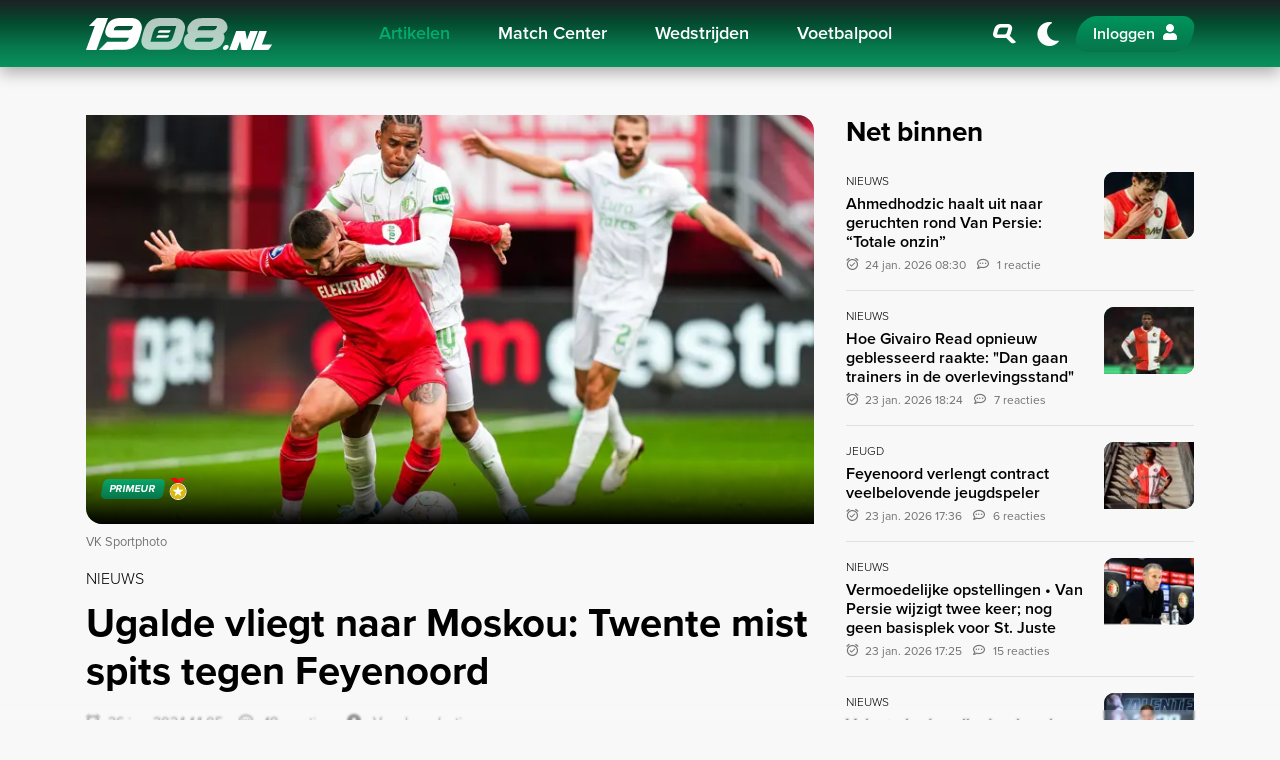

--- FILE ---
content_type: text/html; charset=UTF-8
request_url: https://1908.nl/artikelen/ugalde-vliegt-naar-moskou-twente-mist-spits-tegen-feyenoord
body_size: 10733
content:
<!DOCTYPE html>
<html lang="nl">

<head>
    <meta charset="utf-8">
    <meta http-equiv="X-UA-Compatible" content="IE=edge">
    <meta name="viewport" content="width=device-width, initial-scale=1.0">

    <title>Ugalde vliegt naar Moskou: Twente mist spits tegen Feyenoord</title>
            <meta name="robots" content="max-image-preview:large">
                <meta name="description" content="FC Twente kan zondag tegen Feyenoord definitief géén beroep doen op Manfred Ugalde. De spits vliegt vrijdagavond naar Rusland om zijn discutabele miljoenentransfer naar Spartak Moskou af te ronden. Naast Ugalde kan de ploeg van hoofdtrainer Joseph Oosting ook waarschijnlijk geen beroep doen op Sem S...">
        <meta property="og:site_name" content="1908.nl">
    <meta property="og:type" content="article">
    <meta property="og:url" content="https://1908.nl/artikelen/ugalde-vliegt-naar-moskou-twente-mist-spits-tegen-feyenoord">
    <meta property="og:title" content="Ugalde vliegt naar Moskou: Twente mist spits tegen Feyenoord">
            <meta property="og:description" content="FC Twente kan zondag tegen Feyenoord definitief géén beroep doen op Manfred Ugalde. De spits vliegt vrijdagavond naar Rusland om zijn discutabele miljoenentransfer naar Spartak Moskou af te ronden. Naast Ugalde kan de ploeg van hoofdtrainer Joseph Oosting ook waarschijnlijk geen beroep doen op Sem S...">
                <meta property="og:image" content="https://media.1908.nl/1908/uploads/2024/01/yv20231029yv20231029a1c07373.JPG?size=meta&amp;hash=afbdedd0e59532447a8d42c05af37965">
        <meta property="og:image:width" content="1200">
        <meta property="og:image:height" content="630">
            <meta name="twitter:card" content="summary_large_image">
    <meta name="twitter:url" content="https://1908.nl/artikelen/ugalde-vliegt-naar-moskou-twente-mist-spits-tegen-feyenoord">
    <meta name="twitter:title" content="Ugalde vliegt naar Moskou: Twente mist spits tegen Feyenoord">
            <meta name="twitter:description" content="FC Twente kan zondag tegen Feyenoord definitief géén beroep doen op Manfred Ugalde. De spits vliegt vrijdagavond naar Rusland om zijn discutabele miljoenentransfer naar Spartak Moskou af te ronden. Naast Ugalde kan de ploeg van hoofdtrainer Joseph Oosting ook waarschijnlijk geen beroep doen op Sem S...">
                <meta name="twitter:image" content="https://media.1908.nl/1908/uploads/2024/01/yv20231029yv20231029a1c07373.JPG?size=meta&amp;hash=afbdedd0e59532447a8d42c05af37965">
        <meta name="theme-color" content="#001B14">

    
    <link rel="icon" href="https://1908.nl/build/favicon-CejfxJNb.ico" sizes="any">
<link rel="icon" href="https://1908.nl/build/favicon-BUM7hw8G.svg" type="image/svg+xml">
<link rel="apple-touch-icon" href="https://1908.nl/build/apple-touch-icon-B2_FgoTZ.png">

<meta name="msapplication-TileColor" content="#FFFFFF">
<meta name="msapplication-config" content="https://1908.nl/browserconfig.xml">
            <link rel="canonical" href="https://1908.nl/artikelen/ugalde-vliegt-naar-moskou-twente-mist-spits-tegen-feyenoord">
    
    
    <link rel="alternate" type="application/rss+xml" title="RSS Feed 1908.nl" href="https://1908.nl/rss.xml">

    <link rel="manifest" href="https://1908.nl/manifest.json">
    <link rel="preconnect" href="https://use.typekit.net" crossorigin>
    <link rel="preconnect" href="https://p.typekit.net" crossorigin>
    <link rel="preload" href="https://use.typekit.net/oqq0uno.css" as="style">
    <link rel="stylesheet" href="https://use.typekit.net/oqq0uno.css" media="print" onload="this.media='all'">

    <link rel="preload" as="style" href="https://1908.nl/build/app-uq-pWTdW.css" /><link rel="modulepreload" href="https://1908.nl/build/app-BIuT2fJk.js" /><link rel="modulepreload" href="https://1908.nl/build/assets/bootstrap-CjO-zkun.js" /><link rel="stylesheet" href="https://1908.nl/build/app-uq-pWTdW.css" data-navigate-track="reload" /><script type="module" src="https://1908.nl/build/app-BIuT2fJk.js" data-navigate-track="reload"></script>
    <!-- Livewire Styles --><style >[wire\:loading][wire\:loading], [wire\:loading\.delay][wire\:loading\.delay], [wire\:loading\.inline-block][wire\:loading\.inline-block], [wire\:loading\.inline][wire\:loading\.inline], [wire\:loading\.block][wire\:loading\.block], [wire\:loading\.flex][wire\:loading\.flex], [wire\:loading\.table][wire\:loading\.table], [wire\:loading\.grid][wire\:loading\.grid], [wire\:loading\.inline-flex][wire\:loading\.inline-flex] {display: none;}[wire\:loading\.delay\.none][wire\:loading\.delay\.none], [wire\:loading\.delay\.shortest][wire\:loading\.delay\.shortest], [wire\:loading\.delay\.shorter][wire\:loading\.delay\.shorter], [wire\:loading\.delay\.short][wire\:loading\.delay\.short], [wire\:loading\.delay\.default][wire\:loading\.delay\.default], [wire\:loading\.delay\.long][wire\:loading\.delay\.long], [wire\:loading\.delay\.longer][wire\:loading\.delay\.longer], [wire\:loading\.delay\.longest][wire\:loading\.delay\.longest] {display: none;}[wire\:offline][wire\:offline] {display: none;}[wire\:dirty]:not(textarea):not(input):not(select) {display: none;}:root {--livewire-progress-bar-color: #07754B;}[x-cloak] {display: none !important;}[wire\:cloak] {display: none !important;}dialog#livewire-error::backdrop {background-color: rgba(0, 0, 0, .6);}</style>

    
    
            <script>
            (function(w,d,s,l,i){w[l]=w[l]||[];
            w[l].push({'gtm.start': new Date().getTime(),event:'gtm.js'});
            var f=d.getElementsByTagName(s)[0],
                j=d.createElement(s),dl=l!='dataLayer'?'&l='+l:'';
            j.async=true;j.src='https://www.googletagmanager.com/gtm.js?id='+i+dl;
            f.parentNode.insertBefore(j,f);
            })(window,document,'script','dataLayer','GTM-W3PFG7V');
        </script>
    
    
            <script>
            window.r89 = window.r89 || {
                callAds: [],
                pushAd: function(id, name, config) {
                    window.r89.callAds.push([id, name, config]);
                },
                pushAds: function() {
                    window.r89.pushAdsCalled = true;
                }
            };
        </script>
        <script async src="https://tags.refinery89.com/1908nl.js"></script>
    </head>

<body class="page " data-namespace="article">

    <noscript>
    <iframe src="https://www.googletagmanager.com/ns.html?id=GTM-W3PFG7V" height="0" width="0" style="display:none;visibility:hidden"></iframe>
</noscript>

    
            <nav class="navbar navbar-expand-xl" id="navbar">
    <h4 class="sr-only">Navigation</h4>
    <div class="container">

        
        <a wire:navigate class="navbar-brand" href="https://1908.nl">
            1908.nl
        </a>

        
        <div class="collapse navbar-collapse" id="navbarCollapse">
            <div class="container d-block d-xl-flex">
                <div class="mx-xl-auto">
                                            <ul class="navbar-nav">
                                                            
                                <li class="nav-item ">
                                    <a wire:navigate href="https://1908.nl/artikelen" class="nav-link active">
                                        Artikelen
                                    </a>

                                                                    </li>
                                                            
                                <li class="nav-item d-xl-flex dropdown">
                                    <a  href="https://1908.nl/match-center/feyenoord" class="nav-link ">
                                        Match Center
                                    </a>

                                                                            <a class="nav-link dropdown-custom-toggle pl-3 pl-lg-0" href="#" data-toggle="collapse" data-target="#dropdown-collapse-1" aria-label="Inklappen">
                                            <i class="icon-chevron-down"></i>
                                        </a>
                                        <div class="dropdown-menu collapse" id="dropdown-collapse-1">
                                                                                                                                            <a  href="https://1908.nl/match-center/feyenoord" class="dropdown-item ">
                                                    Feyenoord Heren
                                                </a>
                                                                                                                                            <a  href="https://1908.nl/match-center/feyenoord-w" class="dropdown-item ">
                                                    Feyenoord Vrouwen
                                                </a>
                                                                                    </div>
                                                                    </li>
                                                            
                                <li class="nav-item ">
                                    <a  href="https://1908.nl/match-center/feyenoord/schedule" class="nav-link ">
                                        Wedstrijden
                                    </a>

                                                                    </li>
                                                            
                                <li class="nav-item ">
                                    <a wire:navigate href="https://1908.nl/voetbalpool" class="nav-link ">
                                        Voetbalpool
                                    </a>

                                                                    </li>
                            
                            
                            <li class="nav-item d-md-none">
                                <a wire:navigate href="https://1908.nl/search" class="nav-link" aria-label="Zoeken">
                                    <i class="icon-search-slanted icon-fw mr-2"></i> Zoeken
                                </a>
                            </li>
                        </ul>
                                    </div>
            </div>
        </div>

        
        <div class="d-flex justify-content-end align-items-center">
            
            <a wire:navigate href="https://1908.nl/search" class="nav-link font-size-xl p-2 d-none d-md-flex" aria-label="Zoeken">
                <i class="icon-search-slanted icon-fw"></i>
            </a>

            
            <a href="javascript:;" class="nav-link navbar-theme-toggler font-size-xl p-0 mx-1 mx-sm-2" title="Donker / licht thema"></a>

            
            <div id="navbar-auth"></div>

            
            <button class="navbar-toggler collapsed ml-1 ml-sm-2" type="button" data-toggle="navbar" data-target="#navbarCollapse" aria-controls="navbarCollapse" aria-expanded="false" aria-label="Toggle navigation">
                <span class="navbar-toggler-bar"></span>
            </button>
        </div>

    </div>
</nav>
    
        <main id="main">
        <div class="section">
            <div class="container">
                <div class="row">
                    <div class="col-lg-8">

                                                    <div class="position-relative">
                                                                    <div class="header-overlay header-overlay-lg rounded-bl-lg">
                                        <div class="d-flex align-items-center mb-2">
                                                                                            <span class="badge badge-gradient-primary badge-slanted text-uppercase">
                                                    Primeur
                                                </span>
                                            
                                                                                            <img src="https://1908.nl/build/medal-0-Cgxtqakv.svg" class="img-fluid" alt="Bevestigd">
                                                                                    </div>
                                    </div>
                                
                                <picture>
        <source srcset="https://media.1908.nl/1908/uploads/2024/01/yv20231029yv20231029a1c07373.JPG?encoding=webp&amp;size=16x9-tn&amp;hash=c4eafd173ebf14cdbf701575eb58ab16" data-srcset="https://media.1908.nl/1908/uploads/2024/01/yv20231029yv20231029a1c07373.JPG?encoding=webp&amp;size=16x9-ti&amp;hash=3c4c06b34adb1d0d0882a0d50b645865 96w,https://media.1908.nl/1908/uploads/2024/01/yv20231029yv20231029a1c07373.JPG?encoding=webp&amp;size=16x9-th&amp;hash=1857f307a1b99e9d955d71037f11f684 160w,https://media.1908.nl/1908/uploads/2024/01/yv20231029yv20231029a1c07373.JPG?encoding=webp&amp;size=16x9-xs&amp;hash=919f488b752626b2336a27a7591972d9 320w,https://media.1908.nl/1908/uploads/2024/01/yv20231029yv20231029a1c07373.JPG?encoding=webp&amp;size=16x9-sm&amp;hash=0230aba3882e52cfa2884e8f09fb783e 640w,https://media.1908.nl/1908/uploads/2024/01/yv20231029yv20231029a1c07373.JPG?encoding=webp&amp;size=16x9-md&amp;hash=85f1d70a6da95142839c2b1aff78318a 768w,https://media.1908.nl/1908/uploads/2024/01/yv20231029yv20231029a1c07373.JPG?encoding=webp&amp;size=16x9-lg&amp;hash=b7a66c77829e4f12ef6e524b458334b7 1024w,https://media.1908.nl/1908/uploads/2024/01/yv20231029yv20231029a1c07373.JPG?encoding=webp&amp;size=16x9-xl&amp;hash=eb00403ab438f85deb196378822aefd1 1536w,https://media.1908.nl/1908/uploads/2024/01/yv20231029yv20231029a1c07373.JPG?encoding=webp&amp;size=16x9-2k&amp;hash=dc7e2b1116ad3f7b72de40e3da79ccda 2048w,https://media.1908.nl/1908/uploads/2024/01/yv20231029yv20231029a1c07373.JPG?encoding=webp&amp;size=16x9-4k&amp;hash=88e697fb888a9276d8723d82b52e37de 3840w" type="image/webp">
        <img decoding="async" src="https://media.1908.nl/1908/uploads/2024/01/yv20231029yv20231029a1c07373.JPG?size=16x9-tn&amp;hash=ba41deada2a115325fe85a35e1cfc45e" data-src="https://media.1908.nl/1908/uploads/2024/01/yv20231029yv20231029a1c07373.JPG?size=16x9-4k&amp;hash=50ec90acb4ae4ddbb27b6af1d51212e7" data-srcset="https://media.1908.nl/1908/uploads/2024/01/yv20231029yv20231029a1c07373.JPG?size=16x9-ti&amp;hash=581a29d212985916085483d38b76dc3b 96w,https://media.1908.nl/1908/uploads/2024/01/yv20231029yv20231029a1c07373.JPG?size=16x9-th&amp;hash=0dcc68296acd2130d3fdb4e68fd41ec2 160w,https://media.1908.nl/1908/uploads/2024/01/yv20231029yv20231029a1c07373.JPG?size=16x9-xs&amp;hash=6163fa5b73e6d5b12677da31ee237fee 320w,https://media.1908.nl/1908/uploads/2024/01/yv20231029yv20231029a1c07373.JPG?size=16x9-sm&amp;hash=55f482fead3d8b5c4fc5f8b667b3189f 640w,https://media.1908.nl/1908/uploads/2024/01/yv20231029yv20231029a1c07373.JPG?size=16x9-md&amp;hash=2d4cfb70c8b393b7df66eeef69b0b8d0 768w,https://media.1908.nl/1908/uploads/2024/01/yv20231029yv20231029a1c07373.JPG?size=16x9-lg&amp;hash=3b7d4b7dc2efefbd3bde022ca4b61a0d 1024w,https://media.1908.nl/1908/uploads/2024/01/yv20231029yv20231029a1c07373.JPG?size=16x9-xl&amp;hash=40cec7ecd0202e7f0b218365735ea137 1536w,https://media.1908.nl/1908/uploads/2024/01/yv20231029yv20231029a1c07373.JPG?size=16x9-2k&amp;hash=cca963aef4b6555996bfd7d79a9cb9cc 2048w,https://media.1908.nl/1908/uploads/2024/01/yv20231029yv20231029a1c07373.JPG?size=16x9-4k&amp;hash=50ec90acb4ae4ddbb27b6af1d51212e7 3840w" data-sizes="auto" alt="yv20231029yv20231029a1c07373"  width="3840"   height="2160"  class="img-fluid w-100 rounded-tr-lg rounded-bl-lg lazyload" >
    </picture>
                            </div>

                            
                                                            <p class="text-muted small mt-2">VK Sportphoto</p>
                                                    
                        
                        <div class="d-flex mt-3 mb-2">
                                                                                        <span class="font-weight-light text-uppercase">
                                    Nieuws
                                </span>
                                                    </div>

                        <h1>Ugalde vliegt naar Moskou: Twente mist spits tegen Feyenoord</h1>

                        <div class="row align-items-end no-gutters text-secondary font-size-sm my-3">
                                                            <div class="col-auto pr-3">
                                    <time class="datetime" datetime="2024-01-26T13:05:35+00:00">
                                        26 jan. 2024 14:05
                                    </time>
                                </div>
                            
                                                            <div class="col-auto pr-3">
                                    <a href="#comments" class="text-reset">
                                        <i class="icon-speech-regular mr-2"></i>
                                        18 reacties
                                    </a>
                                </div>
                            
                            <div class="col-md">
                                <i class="icon-user-circle mr-2"></i>
                                <span data-author="" class="author">
                                    Van de redactie
                                </span>
                            </div>
                        </div>

                        <div class="r89-mobile-billboard-top"></div>
                        <div class="r89-desktop-leaderboard-atf"></div>

                        <div class="mb-5 font-size-lg">
                            <div class="content-rendered">
                                <div class="section">
        <p><strong>FC Twente kan zondag tegen Feyenoord definitief g&eacute;&eacute;n beroep doen op&nbsp;<a href="https://www.transfermarkt.nl/manfred-ugalde/profil/spieler/645173" target="_blank" rel="noopener">Manfred Ugalde</a>. De spits vliegt vrijdagavond naar Rusland om zijn discutabele miljoenentransfer naar Spartak Moskou af te ronden.</strong></p>
<p>Naast Ugalde kan de ploeg van hoofdtrainer Joseph Oosting ook waarschijnlijk&nbsp; <a href="/artikelen/fc-twente-mist-spelmakers-in-aanloop-naar-duel-tegen-feyenoord-centrale-duo-keert-terug" target="_blank" rel="noopener">geen beroep doen</a> op Sem Steijn en Ricky van Wolfswinkel. Daarnaast is Max Bruns, die vorige week <a href="/artikelen/max-bruns-niet-inzetbaar-tegen-feyenoord" target="_blank" rel="noopener">een directe rode kaart</a> pakte in het met 1-0 verloren duel tegen N.E.C. Nijmegen, voor twee duels geschorst.</p>
<p>Met de transfer van Ugalde naar Spartak Moskou gaat een totaalbedrag van vijftien miljoen euro gemoeid: een uitgaand clubrecord voor <em>de Tukkers</em>. Feyenoord en FC Twente trappen zondag om 14:30 af in een uitverkochte Kuip.</p>
    </div>

                            </div>

                            
                            
                                                            <aside class="my-5">
                                    <h3 class="font-weight-bolder">Aanbevolen artikelen</h3>
                                                                            <article class="border-bottom py-3">
    <a wire:navigate href="https://1908.nl/artikelen/jozsef-kiprich-zondag-te-gast-in-de-kuip" class="big-link">
        <div class="row">
            <div class="col-auto list-image">
                <div class="ratio-4x3 bg-dark rounded-br rounded-tl overflow-hidden maxw-90px">
                                            <div class="position-relative">
                                                        <picture>
        <source srcset="https://media.1908.nl/1908/uploads/2023/08/jozsef-kiprich.PNG?encoding=webp&amp;size=4x3-tn&amp;hash=46b7cf7079bb74e38b6fc6570eab79d3" data-srcset="https://media.1908.nl/1908/uploads/2023/08/jozsef-kiprich.PNG?encoding=webp&amp;size=4x3-ti&amp;hash=c9cbd1f911012c1679858574b1947b4b 96w,https://media.1908.nl/1908/uploads/2023/08/jozsef-kiprich.PNG?encoding=webp&amp;size=4x3-th&amp;hash=814374124ca8d93a2e70a8558b069656 160w,https://media.1908.nl/1908/uploads/2023/08/jozsef-kiprich.PNG?encoding=webp&amp;size=4x3-xs&amp;hash=1ea6b72380d42bd5aa2f84c42bd03621 320w,https://media.1908.nl/1908/uploads/2023/08/jozsef-kiprich.PNG?encoding=webp&amp;size=4x3-sm&amp;hash=8dee57c4b1f47305e1c022fa83f80b24 640w,https://media.1908.nl/1908/uploads/2023/08/jozsef-kiprich.PNG?encoding=webp&amp;size=4x3-md&amp;hash=396cf1cbb1ea2e2d949a4ce346d7c336 768w,https://media.1908.nl/1908/uploads/2023/08/jozsef-kiprich.PNG?encoding=webp&amp;size=4x3-lg&amp;hash=5cd53c1b8cbcd8485c14c4a93b3ce6f0 1024w,https://media.1908.nl/1908/uploads/2023/08/jozsef-kiprich.PNG?encoding=webp&amp;size=4x3-xl&amp;hash=37c6d15f0c042641b4d7744e1f7a0050 1536w,https://media.1908.nl/1908/uploads/2023/08/jozsef-kiprich.PNG?encoding=webp&amp;size=4x3-2k&amp;hash=9a1c7114a720a6787857b5d60e971dc4 2048w,https://media.1908.nl/1908/uploads/2023/08/jozsef-kiprich.PNG?encoding=webp&amp;size=4x3-4k&amp;hash=ed3e7336fd39f0dc4705eb4894af8f46 3840w" type="image/webp">
        <img decoding="async" src="https://media.1908.nl/1908/uploads/2023/08/jozsef-kiprich.PNG?size=4x3-tn&amp;hash=db6fa3a33e2ab3c5cdf46e4845c8b115" data-src="https://media.1908.nl/1908/uploads/2023/08/jozsef-kiprich.PNG?size=4x3-4k&amp;hash=cbd8aedfd951ba2f8f5612bb75c57325" data-srcset="https://media.1908.nl/1908/uploads/2023/08/jozsef-kiprich.PNG?size=4x3-ti&amp;hash=6288652fe329abab3e1deec45027eb85 96w,https://media.1908.nl/1908/uploads/2023/08/jozsef-kiprich.PNG?size=4x3-th&amp;hash=c973fa5b9eca7e0d279b010df16888f5 160w,https://media.1908.nl/1908/uploads/2023/08/jozsef-kiprich.PNG?size=4x3-xs&amp;hash=31196feb706e99d3b6982141190e0422 320w,https://media.1908.nl/1908/uploads/2023/08/jozsef-kiprich.PNG?size=4x3-sm&amp;hash=f9232d8d82c0fbf5a8425b50e26cab9e 640w,https://media.1908.nl/1908/uploads/2023/08/jozsef-kiprich.PNG?size=4x3-md&amp;hash=e9f508c1260a9fb7161f5048dceecdfc 768w,https://media.1908.nl/1908/uploads/2023/08/jozsef-kiprich.PNG?size=4x3-lg&amp;hash=e4255ccb20bf0ec3dbd9ff4424cdf091 1024w,https://media.1908.nl/1908/uploads/2023/08/jozsef-kiprich.PNG?size=4x3-xl&amp;hash=b86223fb750b128df7651be7095aed5d 1536w,https://media.1908.nl/1908/uploads/2023/08/jozsef-kiprich.PNG?size=4x3-2k&amp;hash=3f9e6c0e69d38cc647c9fee855d2c99f 2048w,https://media.1908.nl/1908/uploads/2023/08/jozsef-kiprich.PNG?size=4x3-4k&amp;hash=cbd8aedfd951ba2f8f5612bb75c57325 3840w" data-sizes="auto" alt="József Kiprich zondag te gast in De Kuip"  width="3840"   height="2880"  class="img-fluid lazyload" >
    </picture>
                        </div>
                                    </div>
            </div>
            <div class="col d-flex flex-column justify-content-center list-text">
                <small class="font-size-xs font-weight-light text-uppercase mb-1">Nieuws</small>

                <h2 class="h6 title font-weight-semi-bold mb-1">József Kiprich zondag te gast in De Kuip</h2>

                <div class="text-secondary font-size-xs">
                                            <time class="datetime mr-2" datetime="2024-01-26T12:53:02+00:00">
                            26 jan. 2024 13:53
                        </time>
                    
                                            <i class="icon-speech-regular mr-2"></i>7 reacties
                                    </div>
            </div>
        </div>
    </a>
</article>
                                                                            <article class="border-bottom py-3">
    <a wire:navigate href="https://1908.nl/artikelen/zerrouki-en-minteh-weer-van-de-partij-tegen-twente" class="big-link">
        <div class="row">
            <div class="col-auto list-image">
                <div class="ratio-4x3 bg-dark rounded-br rounded-tl overflow-hidden maxw-90px">
                                            <div class="position-relative">
                                                        <picture>
        <source srcset="https://media.1908.nl/1908/uploads/2024/01/yv2023827yv2023827a1a00872.jpg?encoding=webp&amp;size=4x3-tn&amp;hash=46b7cf7079bb74e38b6fc6570eab79d3" data-srcset="https://media.1908.nl/1908/uploads/2024/01/yv2023827yv2023827a1a00872.jpg?encoding=webp&amp;size=4x3-ti&amp;hash=c9cbd1f911012c1679858574b1947b4b 96w,https://media.1908.nl/1908/uploads/2024/01/yv2023827yv2023827a1a00872.jpg?encoding=webp&amp;size=4x3-th&amp;hash=814374124ca8d93a2e70a8558b069656 160w,https://media.1908.nl/1908/uploads/2024/01/yv2023827yv2023827a1a00872.jpg?encoding=webp&amp;size=4x3-xs&amp;hash=1ea6b72380d42bd5aa2f84c42bd03621 320w,https://media.1908.nl/1908/uploads/2024/01/yv2023827yv2023827a1a00872.jpg?encoding=webp&amp;size=4x3-sm&amp;hash=8dee57c4b1f47305e1c022fa83f80b24 640w,https://media.1908.nl/1908/uploads/2024/01/yv2023827yv2023827a1a00872.jpg?encoding=webp&amp;size=4x3-md&amp;hash=396cf1cbb1ea2e2d949a4ce346d7c336 768w,https://media.1908.nl/1908/uploads/2024/01/yv2023827yv2023827a1a00872.jpg?encoding=webp&amp;size=4x3-lg&amp;hash=5cd53c1b8cbcd8485c14c4a93b3ce6f0 1024w,https://media.1908.nl/1908/uploads/2024/01/yv2023827yv2023827a1a00872.jpg?encoding=webp&amp;size=4x3-xl&amp;hash=37c6d15f0c042641b4d7744e1f7a0050 1536w,https://media.1908.nl/1908/uploads/2024/01/yv2023827yv2023827a1a00872.jpg?encoding=webp&amp;size=4x3-2k&amp;hash=9a1c7114a720a6787857b5d60e971dc4 2048w,https://media.1908.nl/1908/uploads/2024/01/yv2023827yv2023827a1a00872.jpg?encoding=webp&amp;size=4x3-4k&amp;hash=ed3e7336fd39f0dc4705eb4894af8f46 3840w" type="image/webp">
        <img decoding="async" src="https://media.1908.nl/1908/uploads/2024/01/yv2023827yv2023827a1a00872.jpg?size=4x3-tn&amp;hash=db6fa3a33e2ab3c5cdf46e4845c8b115" data-src="https://media.1908.nl/1908/uploads/2024/01/yv2023827yv2023827a1a00872.jpg?size=4x3-4k&amp;hash=cbd8aedfd951ba2f8f5612bb75c57325" data-srcset="https://media.1908.nl/1908/uploads/2024/01/yv2023827yv2023827a1a00872.jpg?size=4x3-ti&amp;hash=6288652fe329abab3e1deec45027eb85 96w,https://media.1908.nl/1908/uploads/2024/01/yv2023827yv2023827a1a00872.jpg?size=4x3-th&amp;hash=c973fa5b9eca7e0d279b010df16888f5 160w,https://media.1908.nl/1908/uploads/2024/01/yv2023827yv2023827a1a00872.jpg?size=4x3-xs&amp;hash=31196feb706e99d3b6982141190e0422 320w,https://media.1908.nl/1908/uploads/2024/01/yv2023827yv2023827a1a00872.jpg?size=4x3-sm&amp;hash=f9232d8d82c0fbf5a8425b50e26cab9e 640w,https://media.1908.nl/1908/uploads/2024/01/yv2023827yv2023827a1a00872.jpg?size=4x3-md&amp;hash=e9f508c1260a9fb7161f5048dceecdfc 768w,https://media.1908.nl/1908/uploads/2024/01/yv2023827yv2023827a1a00872.jpg?size=4x3-lg&amp;hash=e4255ccb20bf0ec3dbd9ff4424cdf091 1024w,https://media.1908.nl/1908/uploads/2024/01/yv2023827yv2023827a1a00872.jpg?size=4x3-xl&amp;hash=b86223fb750b128df7651be7095aed5d 1536w,https://media.1908.nl/1908/uploads/2024/01/yv2023827yv2023827a1a00872.jpg?size=4x3-2k&amp;hash=3f9e6c0e69d38cc647c9fee855d2c99f 2048w,https://media.1908.nl/1908/uploads/2024/01/yv2023827yv2023827a1a00872.jpg?size=4x3-4k&amp;hash=cbd8aedfd951ba2f8f5612bb75c57325 3840w" data-sizes="auto" alt="&#039;Zerrouki en Minteh weer van de partij tegen Twente&#039;"  width="3840"   height="2880"  class="img-fluid lazyload" >
    </picture>
                        </div>
                                    </div>
            </div>
            <div class="col d-flex flex-column justify-content-center list-text">
                <small class="font-size-xs font-weight-light text-uppercase mb-1">Nieuws</small>

                <h2 class="h6 title font-weight-semi-bold mb-1">&#039;Zerrouki en Minteh weer van de partij tegen Twente&#039;</h2>

                <div class="text-secondary font-size-xs">
                                            <time class="datetime mr-2" datetime="2024-01-26T13:31:58+00:00">
                            26 jan. 2024 14:31
                        </time>
                    
                                            <i class="icon-speech-regular mr-2"></i>0 reacties
                                    </div>
            </div>
        </div>
    </a>
</article>
                                                                            <article class="border-bottom py-3">
    <a wire:navigate href="https://1908.nl/artikelen/vermoedelijke-opstellingen-van-persie-wijzigt-twee-keer-nog-geen-basisplek-voor-st-juste" class="big-link">
        <div class="row">
            <div class="col-auto list-image">
                <div class="ratio-4x3 bg-dark rounded-br rounded-tl overflow-hidden maxw-90px">
                                            <div class="position-relative">
                                                        <picture>
        <source srcset="https://media.1908.nl/1908/uploads/2026/01/nlb-200905961.jpg?anchor=top&amp;encoding=webp&amp;size=4x3-tn&amp;hash=cc53dda247691191233fb206af6f5b65" data-srcset="https://media.1908.nl/1908/uploads/2026/01/nlb-200905961.jpg?anchor=top&amp;encoding=webp&amp;size=4x3-ti&amp;hash=a4564267c7fefa6fb4a57c93fd8eb46d 96w,https://media.1908.nl/1908/uploads/2026/01/nlb-200905961.jpg?anchor=top&amp;encoding=webp&amp;size=4x3-th&amp;hash=0ace081898f45f9c3a8a98cb0d4df18e 160w,https://media.1908.nl/1908/uploads/2026/01/nlb-200905961.jpg?anchor=top&amp;encoding=webp&amp;size=4x3-xs&amp;hash=a55b1667c17d559bb9564333c7d1acc0 320w,https://media.1908.nl/1908/uploads/2026/01/nlb-200905961.jpg?anchor=top&amp;encoding=webp&amp;size=4x3-sm&amp;hash=309768d6a6b858d1a75817bdfe27d1e9 640w,https://media.1908.nl/1908/uploads/2026/01/nlb-200905961.jpg?anchor=top&amp;encoding=webp&amp;size=4x3-md&amp;hash=9cda2bce40b84dfaa5ffa35893e7b92b 768w,https://media.1908.nl/1908/uploads/2026/01/nlb-200905961.jpg?anchor=top&amp;encoding=webp&amp;size=4x3-lg&amp;hash=aac0d3b0a13a88bd96b9af2019d00960 1024w,https://media.1908.nl/1908/uploads/2026/01/nlb-200905961.jpg?anchor=top&amp;encoding=webp&amp;size=4x3-xl&amp;hash=e7a82fcdbca9df4df569c8caf54d1ef6 1536w,https://media.1908.nl/1908/uploads/2026/01/nlb-200905961.jpg?anchor=top&amp;encoding=webp&amp;size=4x3-2k&amp;hash=ebed0cfaf9e8729a0e4343e78c13d6ca 2048w,https://media.1908.nl/1908/uploads/2026/01/nlb-200905961.jpg?anchor=top&amp;encoding=webp&amp;size=4x3-4k&amp;hash=b4b6dc7cd0ff0b5b256018f03dcef8f1 3840w" type="image/webp">
        <img decoding="async" src="https://media.1908.nl/1908/uploads/2026/01/nlb-200905961.jpg?anchor=top&amp;size=4x3-tn&amp;hash=4eb02bc1b52bd9d96e6197c29c07816d" data-src="https://media.1908.nl/1908/uploads/2026/01/nlb-200905961.jpg?anchor=top&amp;size=4x3-4k&amp;hash=4854bbbdf356def91d9ec4faddf5b270" data-srcset="https://media.1908.nl/1908/uploads/2026/01/nlb-200905961.jpg?anchor=top&amp;size=4x3-ti&amp;hash=385cc41c59cb7b0a5e00f91095d0fd7f 96w,https://media.1908.nl/1908/uploads/2026/01/nlb-200905961.jpg?anchor=top&amp;size=4x3-th&amp;hash=d54a9553d72694f874ed2dfd83275479 160w,https://media.1908.nl/1908/uploads/2026/01/nlb-200905961.jpg?anchor=top&amp;size=4x3-xs&amp;hash=f44852330a3730949f243caa0e4362c8 320w,https://media.1908.nl/1908/uploads/2026/01/nlb-200905961.jpg?anchor=top&amp;size=4x3-sm&amp;hash=ccb1927bc67c86430063939f6f8b0001 640w,https://media.1908.nl/1908/uploads/2026/01/nlb-200905961.jpg?anchor=top&amp;size=4x3-md&amp;hash=d71f30fce7be572d0e3e4ef5140de847 768w,https://media.1908.nl/1908/uploads/2026/01/nlb-200905961.jpg?anchor=top&amp;size=4x3-lg&amp;hash=75c5a3d84ac67867dddfc47fd5c7e555 1024w,https://media.1908.nl/1908/uploads/2026/01/nlb-200905961.jpg?anchor=top&amp;size=4x3-xl&amp;hash=dd0e0258e4dd0a7fb5259bbfcc1aedc7 1536w,https://media.1908.nl/1908/uploads/2026/01/nlb-200905961.jpg?anchor=top&amp;size=4x3-2k&amp;hash=139e9166373a370ee3a37d992a46845d 2048w,https://media.1908.nl/1908/uploads/2026/01/nlb-200905961.jpg?anchor=top&amp;size=4x3-4k&amp;hash=4854bbbdf356def91d9ec4faddf5b270 3840w" data-sizes="auto" alt="Vermoedelijke opstellingen • Van Persie wijzigt twee keer; nog geen basisplek voor St. Juste"  width="3840"   height="2880"  class="img-fluid lazyload" >
    </picture>
                        </div>
                                    </div>
            </div>
            <div class="col d-flex flex-column justify-content-center list-text">
                <small class="font-size-xs font-weight-light text-uppercase mb-1">Nieuws</small>

                <h2 class="h6 title font-weight-semi-bold mb-1">Vermoedelijke opstellingen • Van Persie wijzigt twee keer; nog geen basisplek voor St. Juste</h2>

                <div class="text-secondary font-size-xs">
                                            <time class="datetime mr-2" datetime="2026-01-23T16:25:32+00:00">
                            23 jan. 2026 17:25
                        </time>
                    
                                            <i class="icon-speech-regular mr-2"></i>15 reacties
                                    </div>
            </div>
        </div>
    </a>
</article>
                                                                            <article class="border-bottom py-3">
    <a wire:navigate href="https://1908.nl/artikelen/feyenoord-houdt-eindelijk-weer-de-nul-en-wint-van-sturm-graz-in-europa-league" class="big-link">
        <div class="row">
            <div class="col-auto list-image">
                <div class="ratio-4x3 bg-dark rounded-br rounded-tl overflow-hidden maxw-90px">
                                            <div class="position-relative">
                                                        <picture>
        <source srcset="https://media.1908.nl/1908/uploads/2026/01/hadj-moussa-soccrates.jpg?encoding=webp&amp;size=4x3-tn&amp;hash=46b7cf7079bb74e38b6fc6570eab79d3" data-srcset="https://media.1908.nl/1908/uploads/2026/01/hadj-moussa-soccrates.jpg?encoding=webp&amp;size=4x3-ti&amp;hash=c9cbd1f911012c1679858574b1947b4b 96w,https://media.1908.nl/1908/uploads/2026/01/hadj-moussa-soccrates.jpg?encoding=webp&amp;size=4x3-th&amp;hash=814374124ca8d93a2e70a8558b069656 160w,https://media.1908.nl/1908/uploads/2026/01/hadj-moussa-soccrates.jpg?encoding=webp&amp;size=4x3-xs&amp;hash=1ea6b72380d42bd5aa2f84c42bd03621 320w,https://media.1908.nl/1908/uploads/2026/01/hadj-moussa-soccrates.jpg?encoding=webp&amp;size=4x3-sm&amp;hash=8dee57c4b1f47305e1c022fa83f80b24 640w,https://media.1908.nl/1908/uploads/2026/01/hadj-moussa-soccrates.jpg?encoding=webp&amp;size=4x3-md&amp;hash=396cf1cbb1ea2e2d949a4ce346d7c336 768w,https://media.1908.nl/1908/uploads/2026/01/hadj-moussa-soccrates.jpg?encoding=webp&amp;size=4x3-lg&amp;hash=5cd53c1b8cbcd8485c14c4a93b3ce6f0 1024w,https://media.1908.nl/1908/uploads/2026/01/hadj-moussa-soccrates.jpg?encoding=webp&amp;size=4x3-xl&amp;hash=37c6d15f0c042641b4d7744e1f7a0050 1536w,https://media.1908.nl/1908/uploads/2026/01/hadj-moussa-soccrates.jpg?encoding=webp&amp;size=4x3-2k&amp;hash=9a1c7114a720a6787857b5d60e971dc4 2048w,https://media.1908.nl/1908/uploads/2026/01/hadj-moussa-soccrates.jpg?encoding=webp&amp;size=4x3-4k&amp;hash=ed3e7336fd39f0dc4705eb4894af8f46 3840w" type="image/webp">
        <img decoding="async" src="https://media.1908.nl/1908/uploads/2026/01/hadj-moussa-soccrates.jpg?size=4x3-tn&amp;hash=db6fa3a33e2ab3c5cdf46e4845c8b115" data-src="https://media.1908.nl/1908/uploads/2026/01/hadj-moussa-soccrates.jpg?size=4x3-4k&amp;hash=cbd8aedfd951ba2f8f5612bb75c57325" data-srcset="https://media.1908.nl/1908/uploads/2026/01/hadj-moussa-soccrates.jpg?size=4x3-ti&amp;hash=6288652fe329abab3e1deec45027eb85 96w,https://media.1908.nl/1908/uploads/2026/01/hadj-moussa-soccrates.jpg?size=4x3-th&amp;hash=c973fa5b9eca7e0d279b010df16888f5 160w,https://media.1908.nl/1908/uploads/2026/01/hadj-moussa-soccrates.jpg?size=4x3-xs&amp;hash=31196feb706e99d3b6982141190e0422 320w,https://media.1908.nl/1908/uploads/2026/01/hadj-moussa-soccrates.jpg?size=4x3-sm&amp;hash=f9232d8d82c0fbf5a8425b50e26cab9e 640w,https://media.1908.nl/1908/uploads/2026/01/hadj-moussa-soccrates.jpg?size=4x3-md&amp;hash=e9f508c1260a9fb7161f5048dceecdfc 768w,https://media.1908.nl/1908/uploads/2026/01/hadj-moussa-soccrates.jpg?size=4x3-lg&amp;hash=e4255ccb20bf0ec3dbd9ff4424cdf091 1024w,https://media.1908.nl/1908/uploads/2026/01/hadj-moussa-soccrates.jpg?size=4x3-xl&amp;hash=b86223fb750b128df7651be7095aed5d 1536w,https://media.1908.nl/1908/uploads/2026/01/hadj-moussa-soccrates.jpg?size=4x3-2k&amp;hash=3f9e6c0e69d38cc647c9fee855d2c99f 2048w,https://media.1908.nl/1908/uploads/2026/01/hadj-moussa-soccrates.jpg?size=4x3-4k&amp;hash=cbd8aedfd951ba2f8f5612bb75c57325 3840w" data-sizes="auto" alt="Feyenoord houdt eindelijk weer de nul en wint van Sturm Graz in Europa League"  width="3840"   height="2880"  class="img-fluid lazyload" >
    </picture>
                        </div>
                                    </div>
            </div>
            <div class="col d-flex flex-column justify-content-center list-text">
                <small class="font-size-xs font-weight-light text-uppercase mb-1">Europees</small>

                <h2 class="h6 title font-weight-semi-bold mb-1">Feyenoord houdt eindelijk weer de nul en wint van Sturm Graz in Europa League</h2>

                <div class="text-secondary font-size-xs">
                                            <time class="datetime mr-2" datetime="2026-01-22T19:37:09+00:00">
                            22 jan. 2026 20:37
                        </time>
                    
                                            <i class="icon-speech-regular mr-2"></i>116 reacties
                                    </div>
            </div>
        </div>
    </a>
</article>
                                                                            <article class="border-bottom py-3">
    <a wire:navigate href="https://1908.nl/artikelen/matchday-feyenoord-ontvangt-sturm-graz-voor-europa-league-duel" class="big-link">
        <div class="row">
            <div class="col-auto list-image">
                <div class="ratio-4x3 bg-dark rounded-br rounded-tl overflow-hidden maxw-90px">
                                            <div class="position-relative">
                                                        <picture>
        <source srcset="https://media.1908.nl/1908/uploads/2026/01/nlb-130409594.jpg?encoding=webp&amp;size=4x3-tn&amp;hash=46b7cf7079bb74e38b6fc6570eab79d3" data-srcset="https://media.1908.nl/1908/uploads/2026/01/nlb-130409594.jpg?encoding=webp&amp;size=4x3-ti&amp;hash=c9cbd1f911012c1679858574b1947b4b 96w,https://media.1908.nl/1908/uploads/2026/01/nlb-130409594.jpg?encoding=webp&amp;size=4x3-th&amp;hash=814374124ca8d93a2e70a8558b069656 160w,https://media.1908.nl/1908/uploads/2026/01/nlb-130409594.jpg?encoding=webp&amp;size=4x3-xs&amp;hash=1ea6b72380d42bd5aa2f84c42bd03621 320w,https://media.1908.nl/1908/uploads/2026/01/nlb-130409594.jpg?encoding=webp&amp;size=4x3-sm&amp;hash=8dee57c4b1f47305e1c022fa83f80b24 640w,https://media.1908.nl/1908/uploads/2026/01/nlb-130409594.jpg?encoding=webp&amp;size=4x3-md&amp;hash=396cf1cbb1ea2e2d949a4ce346d7c336 768w,https://media.1908.nl/1908/uploads/2026/01/nlb-130409594.jpg?encoding=webp&amp;size=4x3-lg&amp;hash=5cd53c1b8cbcd8485c14c4a93b3ce6f0 1024w,https://media.1908.nl/1908/uploads/2026/01/nlb-130409594.jpg?encoding=webp&amp;size=4x3-xl&amp;hash=37c6d15f0c042641b4d7744e1f7a0050 1536w,https://media.1908.nl/1908/uploads/2026/01/nlb-130409594.jpg?encoding=webp&amp;size=4x3-2k&amp;hash=9a1c7114a720a6787857b5d60e971dc4 2048w,https://media.1908.nl/1908/uploads/2026/01/nlb-130409594.jpg?encoding=webp&amp;size=4x3-4k&amp;hash=ed3e7336fd39f0dc4705eb4894af8f46 3840w" type="image/webp">
        <img decoding="async" src="https://media.1908.nl/1908/uploads/2026/01/nlb-130409594.jpg?size=4x3-tn&amp;hash=db6fa3a33e2ab3c5cdf46e4845c8b115" data-src="https://media.1908.nl/1908/uploads/2026/01/nlb-130409594.jpg?size=4x3-4k&amp;hash=cbd8aedfd951ba2f8f5612bb75c57325" data-srcset="https://media.1908.nl/1908/uploads/2026/01/nlb-130409594.jpg?size=4x3-ti&amp;hash=6288652fe329abab3e1deec45027eb85 96w,https://media.1908.nl/1908/uploads/2026/01/nlb-130409594.jpg?size=4x3-th&amp;hash=c973fa5b9eca7e0d279b010df16888f5 160w,https://media.1908.nl/1908/uploads/2026/01/nlb-130409594.jpg?size=4x3-xs&amp;hash=31196feb706e99d3b6982141190e0422 320w,https://media.1908.nl/1908/uploads/2026/01/nlb-130409594.jpg?size=4x3-sm&amp;hash=f9232d8d82c0fbf5a8425b50e26cab9e 640w,https://media.1908.nl/1908/uploads/2026/01/nlb-130409594.jpg?size=4x3-md&amp;hash=e9f508c1260a9fb7161f5048dceecdfc 768w,https://media.1908.nl/1908/uploads/2026/01/nlb-130409594.jpg?size=4x3-lg&amp;hash=e4255ccb20bf0ec3dbd9ff4424cdf091 1024w,https://media.1908.nl/1908/uploads/2026/01/nlb-130409594.jpg?size=4x3-xl&amp;hash=b86223fb750b128df7651be7095aed5d 1536w,https://media.1908.nl/1908/uploads/2026/01/nlb-130409594.jpg?size=4x3-2k&amp;hash=3f9e6c0e69d38cc647c9fee855d2c99f 2048w,https://media.1908.nl/1908/uploads/2026/01/nlb-130409594.jpg?size=4x3-4k&amp;hash=cbd8aedfd951ba2f8f5612bb75c57325 3840w" data-sizes="auto" alt="Matchday • Feyenoord ontvangt Sturm Graz voor Europa League-duel"  width="3840"   height="2880"  class="img-fluid lazyload" >
    </picture>
                        </div>
                                    </div>
            </div>
            <div class="col d-flex flex-column justify-content-center list-text">
                <small class="font-size-xs font-weight-light text-uppercase mb-1">Nieuws</small>

                <h2 class="h6 title font-weight-semi-bold mb-1">Matchday • Feyenoord ontvangt Sturm Graz voor Europa League-duel</h2>

                <div class="text-secondary font-size-xs">
                                            <time class="datetime mr-2" datetime="2026-01-21T23:00:58+00:00">
                            22 jan. 2026 00:00
                        </time>
                    
                                            <i class="icon-speech-regular mr-2"></i>34 reacties
                                    </div>
            </div>
        </div>
    </a>
</article>
                                                                    </aside>
                            
                        </div>

                        <div class="mb-5">
                            <h3 class="font-weight-bolder mb-3">Delen</h3>
                            <ul class="social-links social-share nocontent align-items-center">
                                <li><a href="#" data-type="twitter" class="social-share-link" title="X / Twitter"><i class="icon-x-twitter icon-fw"></i></a></li>
                                <li><a href="#" data-type="email" class="social-share-link" title="Email"><i class="icon-envelope icon-fw"></i></a></li>
                                <li><a href="#" data-type="facebook" class="social-share-link" title="Facebook"><i class="icon-facebook icon-fw"></i></a></li>
                                <li><a href="#" data-type="whatsapp" class="social-share-link" title="WhatsApp"><i class="icon-whatsapp icon-fw"></i></a></li>
                                <li><a href="#" data-type="linkedin" class="social-share-link" title="LinkedIn"><i class="icon-linkedin icon-fw"></i></a></li>
                            </ul>
                        </div>

                        <div class="r89-mobile-rectangle-low"></div>
                        <div class="r89-desktop-leaderboard-btf"></div>

                        <div id="comments-loader" data-site="1" data-element="57574"></div>
                    </div>

                    <div class="col-lg-4">
                        <aside class="mb-lg-5">
        <h3 class="h3">Net binnen</h3>
        <div class="list list-mirrored">
                            <article class="border-bottom py-3">
    <a wire:navigate href="https://1908.nl/artikelen/ahmedhodzic-haalt-uit-naar-geruchten-rond-van-persie-totale-onzin" class="big-link">
        <div class="row">
            <div class="col-auto list-image">
                <div class="ratio-4x3 bg-dark rounded-br rounded-tl overflow-hidden maxw-90px">
                                            <div class="position-relative">
                                                        <picture>
        <source srcset="https://media.1908.nl/1908/uploads/2026/01/nlb-200901579.jpg?encoding=webp&amp;size=4x3-tn&amp;hash=46b7cf7079bb74e38b6fc6570eab79d3" data-srcset="https://media.1908.nl/1908/uploads/2026/01/nlb-200901579.jpg?encoding=webp&amp;size=4x3-ti&amp;hash=c9cbd1f911012c1679858574b1947b4b 96w,https://media.1908.nl/1908/uploads/2026/01/nlb-200901579.jpg?encoding=webp&amp;size=4x3-th&amp;hash=814374124ca8d93a2e70a8558b069656 160w,https://media.1908.nl/1908/uploads/2026/01/nlb-200901579.jpg?encoding=webp&amp;size=4x3-xs&amp;hash=1ea6b72380d42bd5aa2f84c42bd03621 320w,https://media.1908.nl/1908/uploads/2026/01/nlb-200901579.jpg?encoding=webp&amp;size=4x3-sm&amp;hash=8dee57c4b1f47305e1c022fa83f80b24 640w,https://media.1908.nl/1908/uploads/2026/01/nlb-200901579.jpg?encoding=webp&amp;size=4x3-md&amp;hash=396cf1cbb1ea2e2d949a4ce346d7c336 768w,https://media.1908.nl/1908/uploads/2026/01/nlb-200901579.jpg?encoding=webp&amp;size=4x3-lg&amp;hash=5cd53c1b8cbcd8485c14c4a93b3ce6f0 1024w,https://media.1908.nl/1908/uploads/2026/01/nlb-200901579.jpg?encoding=webp&amp;size=4x3-xl&amp;hash=37c6d15f0c042641b4d7744e1f7a0050 1536w,https://media.1908.nl/1908/uploads/2026/01/nlb-200901579.jpg?encoding=webp&amp;size=4x3-2k&amp;hash=9a1c7114a720a6787857b5d60e971dc4 2048w,https://media.1908.nl/1908/uploads/2026/01/nlb-200901579.jpg?encoding=webp&amp;size=4x3-4k&amp;hash=ed3e7336fd39f0dc4705eb4894af8f46 3840w" type="image/webp">
        <img decoding="async" src="https://media.1908.nl/1908/uploads/2026/01/nlb-200901579.jpg?size=4x3-tn&amp;hash=db6fa3a33e2ab3c5cdf46e4845c8b115" data-src="https://media.1908.nl/1908/uploads/2026/01/nlb-200901579.jpg?size=4x3-4k&amp;hash=cbd8aedfd951ba2f8f5612bb75c57325" data-srcset="https://media.1908.nl/1908/uploads/2026/01/nlb-200901579.jpg?size=4x3-ti&amp;hash=6288652fe329abab3e1deec45027eb85 96w,https://media.1908.nl/1908/uploads/2026/01/nlb-200901579.jpg?size=4x3-th&amp;hash=c973fa5b9eca7e0d279b010df16888f5 160w,https://media.1908.nl/1908/uploads/2026/01/nlb-200901579.jpg?size=4x3-xs&amp;hash=31196feb706e99d3b6982141190e0422 320w,https://media.1908.nl/1908/uploads/2026/01/nlb-200901579.jpg?size=4x3-sm&amp;hash=f9232d8d82c0fbf5a8425b50e26cab9e 640w,https://media.1908.nl/1908/uploads/2026/01/nlb-200901579.jpg?size=4x3-md&amp;hash=e9f508c1260a9fb7161f5048dceecdfc 768w,https://media.1908.nl/1908/uploads/2026/01/nlb-200901579.jpg?size=4x3-lg&amp;hash=e4255ccb20bf0ec3dbd9ff4424cdf091 1024w,https://media.1908.nl/1908/uploads/2026/01/nlb-200901579.jpg?size=4x3-xl&amp;hash=b86223fb750b128df7651be7095aed5d 1536w,https://media.1908.nl/1908/uploads/2026/01/nlb-200901579.jpg?size=4x3-2k&amp;hash=3f9e6c0e69d38cc647c9fee855d2c99f 2048w,https://media.1908.nl/1908/uploads/2026/01/nlb-200901579.jpg?size=4x3-4k&amp;hash=cbd8aedfd951ba2f8f5612bb75c57325 3840w" data-sizes="auto" alt="Ahmedhodzic haalt uit naar geruchten rond Van Persie: “Totale onzin”"  width="3840"   height="2880"  class="img-fluid lazyload" >
    </picture>
                        </div>
                                    </div>
            </div>
            <div class="col d-flex flex-column justify-content-center list-text">
                <small class="font-size-xs font-weight-light text-uppercase mb-1">Nieuws</small>

                <h2 class="h6 title font-weight-semi-bold mb-1">Ahmedhodzic haalt uit naar geruchten rond Van Persie: “Totale onzin”</h2>

                <div class="text-secondary font-size-xs">
                                            <time class="datetime mr-2" datetime="2026-01-24T07:30:43+00:00">
                            24 jan. 2026 08:30
                        </time>
                    
                                            <i class="icon-speech-regular mr-2"></i>1 reactie
                                    </div>
            </div>
        </div>
    </a>
</article>
                            <article class="border-bottom py-3">
    <a wire:navigate href="https://1908.nl/artikelen/hoe-givairo-read-opnieuw-geblesseerd-raakte-dan-gaan-trainers-in-de-overlevingsstand" class="big-link">
        <div class="row">
            <div class="col-auto list-image">
                <div class="ratio-4x3 bg-dark rounded-br rounded-tl overflow-hidden maxw-90px">
                                            <div class="position-relative">
                                                        <picture>
        <source srcset="https://media.1908.nl/1908/uploads/2025/11/read-proshots.jpg?encoding=webp&amp;size=4x3-tn&amp;hash=46b7cf7079bb74e38b6fc6570eab79d3" data-srcset="https://media.1908.nl/1908/uploads/2025/11/read-proshots.jpg?encoding=webp&amp;size=4x3-ti&amp;hash=c9cbd1f911012c1679858574b1947b4b 96w,https://media.1908.nl/1908/uploads/2025/11/read-proshots.jpg?encoding=webp&amp;size=4x3-th&amp;hash=814374124ca8d93a2e70a8558b069656 160w,https://media.1908.nl/1908/uploads/2025/11/read-proshots.jpg?encoding=webp&amp;size=4x3-xs&amp;hash=1ea6b72380d42bd5aa2f84c42bd03621 320w,https://media.1908.nl/1908/uploads/2025/11/read-proshots.jpg?encoding=webp&amp;size=4x3-sm&amp;hash=8dee57c4b1f47305e1c022fa83f80b24 640w,https://media.1908.nl/1908/uploads/2025/11/read-proshots.jpg?encoding=webp&amp;size=4x3-md&amp;hash=396cf1cbb1ea2e2d949a4ce346d7c336 768w,https://media.1908.nl/1908/uploads/2025/11/read-proshots.jpg?encoding=webp&amp;size=4x3-lg&amp;hash=5cd53c1b8cbcd8485c14c4a93b3ce6f0 1024w,https://media.1908.nl/1908/uploads/2025/11/read-proshots.jpg?encoding=webp&amp;size=4x3-xl&amp;hash=37c6d15f0c042641b4d7744e1f7a0050 1536w,https://media.1908.nl/1908/uploads/2025/11/read-proshots.jpg?encoding=webp&amp;size=4x3-2k&amp;hash=9a1c7114a720a6787857b5d60e971dc4 2048w,https://media.1908.nl/1908/uploads/2025/11/read-proshots.jpg?encoding=webp&amp;size=4x3-4k&amp;hash=ed3e7336fd39f0dc4705eb4894af8f46 3840w" type="image/webp">
        <img decoding="async" src="https://media.1908.nl/1908/uploads/2025/11/read-proshots.jpg?size=4x3-tn&amp;hash=db6fa3a33e2ab3c5cdf46e4845c8b115" data-src="https://media.1908.nl/1908/uploads/2025/11/read-proshots.jpg?size=4x3-4k&amp;hash=cbd8aedfd951ba2f8f5612bb75c57325" data-srcset="https://media.1908.nl/1908/uploads/2025/11/read-proshots.jpg?size=4x3-ti&amp;hash=6288652fe329abab3e1deec45027eb85 96w,https://media.1908.nl/1908/uploads/2025/11/read-proshots.jpg?size=4x3-th&amp;hash=c973fa5b9eca7e0d279b010df16888f5 160w,https://media.1908.nl/1908/uploads/2025/11/read-proshots.jpg?size=4x3-xs&amp;hash=31196feb706e99d3b6982141190e0422 320w,https://media.1908.nl/1908/uploads/2025/11/read-proshots.jpg?size=4x3-sm&amp;hash=f9232d8d82c0fbf5a8425b50e26cab9e 640w,https://media.1908.nl/1908/uploads/2025/11/read-proshots.jpg?size=4x3-md&amp;hash=e9f508c1260a9fb7161f5048dceecdfc 768w,https://media.1908.nl/1908/uploads/2025/11/read-proshots.jpg?size=4x3-lg&amp;hash=e4255ccb20bf0ec3dbd9ff4424cdf091 1024w,https://media.1908.nl/1908/uploads/2025/11/read-proshots.jpg?size=4x3-xl&amp;hash=b86223fb750b128df7651be7095aed5d 1536w,https://media.1908.nl/1908/uploads/2025/11/read-proshots.jpg?size=4x3-2k&amp;hash=3f9e6c0e69d38cc647c9fee855d2c99f 2048w,https://media.1908.nl/1908/uploads/2025/11/read-proshots.jpg?size=4x3-4k&amp;hash=cbd8aedfd951ba2f8f5612bb75c57325 3840w" data-sizes="auto" alt="Hoe Givairo Read opnieuw geblesseerd raakte: &quot;Dan gaan trainers in de overlevingsstand&quot;"  width="3840"   height="2880"  class="img-fluid lazyload" >
    </picture>
                        </div>
                                    </div>
            </div>
            <div class="col d-flex flex-column justify-content-center list-text">
                <small class="font-size-xs font-weight-light text-uppercase mb-1">Nieuws</small>

                <h2 class="h6 title font-weight-semi-bold mb-1">Hoe Givairo Read opnieuw geblesseerd raakte: &quot;Dan gaan trainers in de overlevingsstand&quot;</h2>

                <div class="text-secondary font-size-xs">
                                            <time class="datetime mr-2" datetime="2026-01-23T17:24:11+00:00">
                            23 jan. 2026 18:24
                        </time>
                    
                                            <i class="icon-speech-regular mr-2"></i>7 reacties
                                    </div>
            </div>
        </div>
    </a>
</article>
                            <article class="border-bottom py-3">
    <a wire:navigate href="https://1908.nl/artikelen/feyenoord-verlengt-contract-veelbelovende-jeugdspeler" class="big-link">
        <div class="row">
            <div class="col-auto list-image">
                <div class="ratio-4x3 bg-dark rounded-br rounded-tl overflow-hidden maxw-90px">
                                            <div class="position-relative">
                                                        <picture>
        <source srcset="https://media.1908.nl/1908/uploads/2026/01/img-7544.webp?encoding=webp&amp;size=4x3-tn&amp;hash=46b7cf7079bb74e38b6fc6570eab79d3" data-srcset="https://media.1908.nl/1908/uploads/2026/01/img-7544.webp?encoding=webp&amp;size=4x3-ti&amp;hash=c9cbd1f911012c1679858574b1947b4b 96w,https://media.1908.nl/1908/uploads/2026/01/img-7544.webp?encoding=webp&amp;size=4x3-th&amp;hash=814374124ca8d93a2e70a8558b069656 160w,https://media.1908.nl/1908/uploads/2026/01/img-7544.webp?encoding=webp&amp;size=4x3-xs&amp;hash=1ea6b72380d42bd5aa2f84c42bd03621 320w,https://media.1908.nl/1908/uploads/2026/01/img-7544.webp?encoding=webp&amp;size=4x3-sm&amp;hash=8dee57c4b1f47305e1c022fa83f80b24 640w,https://media.1908.nl/1908/uploads/2026/01/img-7544.webp?encoding=webp&amp;size=4x3-md&amp;hash=396cf1cbb1ea2e2d949a4ce346d7c336 768w,https://media.1908.nl/1908/uploads/2026/01/img-7544.webp?encoding=webp&amp;size=4x3-lg&amp;hash=5cd53c1b8cbcd8485c14c4a93b3ce6f0 1024w,https://media.1908.nl/1908/uploads/2026/01/img-7544.webp?encoding=webp&amp;size=4x3-xl&amp;hash=37c6d15f0c042641b4d7744e1f7a0050 1536w,https://media.1908.nl/1908/uploads/2026/01/img-7544.webp?encoding=webp&amp;size=4x3-2k&amp;hash=9a1c7114a720a6787857b5d60e971dc4 2048w,https://media.1908.nl/1908/uploads/2026/01/img-7544.webp?encoding=webp&amp;size=4x3-4k&amp;hash=ed3e7336fd39f0dc4705eb4894af8f46 3840w" type="image/webp">
        <img decoding="async" src="https://media.1908.nl/1908/uploads/2026/01/img-7544.webp?size=4x3-tn&amp;hash=db6fa3a33e2ab3c5cdf46e4845c8b115" data-src="https://media.1908.nl/1908/uploads/2026/01/img-7544.webp?size=4x3-4k&amp;hash=cbd8aedfd951ba2f8f5612bb75c57325" data-srcset="https://media.1908.nl/1908/uploads/2026/01/img-7544.webp?size=4x3-ti&amp;hash=6288652fe329abab3e1deec45027eb85 96w,https://media.1908.nl/1908/uploads/2026/01/img-7544.webp?size=4x3-th&amp;hash=c973fa5b9eca7e0d279b010df16888f5 160w,https://media.1908.nl/1908/uploads/2026/01/img-7544.webp?size=4x3-xs&amp;hash=31196feb706e99d3b6982141190e0422 320w,https://media.1908.nl/1908/uploads/2026/01/img-7544.webp?size=4x3-sm&amp;hash=f9232d8d82c0fbf5a8425b50e26cab9e 640w,https://media.1908.nl/1908/uploads/2026/01/img-7544.webp?size=4x3-md&amp;hash=e9f508c1260a9fb7161f5048dceecdfc 768w,https://media.1908.nl/1908/uploads/2026/01/img-7544.webp?size=4x3-lg&amp;hash=e4255ccb20bf0ec3dbd9ff4424cdf091 1024w,https://media.1908.nl/1908/uploads/2026/01/img-7544.webp?size=4x3-xl&amp;hash=b86223fb750b128df7651be7095aed5d 1536w,https://media.1908.nl/1908/uploads/2026/01/img-7544.webp?size=4x3-2k&amp;hash=3f9e6c0e69d38cc647c9fee855d2c99f 2048w,https://media.1908.nl/1908/uploads/2026/01/img-7544.webp?size=4x3-4k&amp;hash=cbd8aedfd951ba2f8f5612bb75c57325 3840w" data-sizes="auto" alt="Feyenoord verlengt contract veelbelovende jeugdspeler"  width="3840"   height="2880"  class="img-fluid lazyload" >
    </picture>
                        </div>
                                    </div>
            </div>
            <div class="col d-flex flex-column justify-content-center list-text">
                <small class="font-size-xs font-weight-light text-uppercase mb-1">Jeugd</small>

                <h2 class="h6 title font-weight-semi-bold mb-1">Feyenoord verlengt contract veelbelovende jeugdspeler</h2>

                <div class="text-secondary font-size-xs">
                                            <time class="datetime mr-2" datetime="2026-01-23T16:36:47+00:00">
                            23 jan. 2026 17:36
                        </time>
                    
                                            <i class="icon-speech-regular mr-2"></i>6 reacties
                                    </div>
            </div>
        </div>
    </a>
</article>
                            <article class="border-bottom py-3">
    <a wire:navigate href="https://1908.nl/artikelen/vermoedelijke-opstellingen-van-persie-wijzigt-twee-keer-nog-geen-basisplek-voor-st-juste" class="big-link">
        <div class="row">
            <div class="col-auto list-image">
                <div class="ratio-4x3 bg-dark rounded-br rounded-tl overflow-hidden maxw-90px">
                                            <div class="position-relative">
                                                        <picture>
        <source srcset="https://media.1908.nl/1908/uploads/2026/01/nlb-200905961.jpg?anchor=top&amp;encoding=webp&amp;size=4x3-tn&amp;hash=cc53dda247691191233fb206af6f5b65" data-srcset="https://media.1908.nl/1908/uploads/2026/01/nlb-200905961.jpg?anchor=top&amp;encoding=webp&amp;size=4x3-ti&amp;hash=a4564267c7fefa6fb4a57c93fd8eb46d 96w,https://media.1908.nl/1908/uploads/2026/01/nlb-200905961.jpg?anchor=top&amp;encoding=webp&amp;size=4x3-th&amp;hash=0ace081898f45f9c3a8a98cb0d4df18e 160w,https://media.1908.nl/1908/uploads/2026/01/nlb-200905961.jpg?anchor=top&amp;encoding=webp&amp;size=4x3-xs&amp;hash=a55b1667c17d559bb9564333c7d1acc0 320w,https://media.1908.nl/1908/uploads/2026/01/nlb-200905961.jpg?anchor=top&amp;encoding=webp&amp;size=4x3-sm&amp;hash=309768d6a6b858d1a75817bdfe27d1e9 640w,https://media.1908.nl/1908/uploads/2026/01/nlb-200905961.jpg?anchor=top&amp;encoding=webp&amp;size=4x3-md&amp;hash=9cda2bce40b84dfaa5ffa35893e7b92b 768w,https://media.1908.nl/1908/uploads/2026/01/nlb-200905961.jpg?anchor=top&amp;encoding=webp&amp;size=4x3-lg&amp;hash=aac0d3b0a13a88bd96b9af2019d00960 1024w,https://media.1908.nl/1908/uploads/2026/01/nlb-200905961.jpg?anchor=top&amp;encoding=webp&amp;size=4x3-xl&amp;hash=e7a82fcdbca9df4df569c8caf54d1ef6 1536w,https://media.1908.nl/1908/uploads/2026/01/nlb-200905961.jpg?anchor=top&amp;encoding=webp&amp;size=4x3-2k&amp;hash=ebed0cfaf9e8729a0e4343e78c13d6ca 2048w,https://media.1908.nl/1908/uploads/2026/01/nlb-200905961.jpg?anchor=top&amp;encoding=webp&amp;size=4x3-4k&amp;hash=b4b6dc7cd0ff0b5b256018f03dcef8f1 3840w" type="image/webp">
        <img decoding="async" src="https://media.1908.nl/1908/uploads/2026/01/nlb-200905961.jpg?anchor=top&amp;size=4x3-tn&amp;hash=4eb02bc1b52bd9d96e6197c29c07816d" data-src="https://media.1908.nl/1908/uploads/2026/01/nlb-200905961.jpg?anchor=top&amp;size=4x3-4k&amp;hash=4854bbbdf356def91d9ec4faddf5b270" data-srcset="https://media.1908.nl/1908/uploads/2026/01/nlb-200905961.jpg?anchor=top&amp;size=4x3-ti&amp;hash=385cc41c59cb7b0a5e00f91095d0fd7f 96w,https://media.1908.nl/1908/uploads/2026/01/nlb-200905961.jpg?anchor=top&amp;size=4x3-th&amp;hash=d54a9553d72694f874ed2dfd83275479 160w,https://media.1908.nl/1908/uploads/2026/01/nlb-200905961.jpg?anchor=top&amp;size=4x3-xs&amp;hash=f44852330a3730949f243caa0e4362c8 320w,https://media.1908.nl/1908/uploads/2026/01/nlb-200905961.jpg?anchor=top&amp;size=4x3-sm&amp;hash=ccb1927bc67c86430063939f6f8b0001 640w,https://media.1908.nl/1908/uploads/2026/01/nlb-200905961.jpg?anchor=top&amp;size=4x3-md&amp;hash=d71f30fce7be572d0e3e4ef5140de847 768w,https://media.1908.nl/1908/uploads/2026/01/nlb-200905961.jpg?anchor=top&amp;size=4x3-lg&amp;hash=75c5a3d84ac67867dddfc47fd5c7e555 1024w,https://media.1908.nl/1908/uploads/2026/01/nlb-200905961.jpg?anchor=top&amp;size=4x3-xl&amp;hash=dd0e0258e4dd0a7fb5259bbfcc1aedc7 1536w,https://media.1908.nl/1908/uploads/2026/01/nlb-200905961.jpg?anchor=top&amp;size=4x3-2k&amp;hash=139e9166373a370ee3a37d992a46845d 2048w,https://media.1908.nl/1908/uploads/2026/01/nlb-200905961.jpg?anchor=top&amp;size=4x3-4k&amp;hash=4854bbbdf356def91d9ec4faddf5b270 3840w" data-sizes="auto" alt="Vermoedelijke opstellingen • Van Persie wijzigt twee keer; nog geen basisplek voor St. Juste"  width="3840"   height="2880"  class="img-fluid lazyload" >
    </picture>
                        </div>
                                    </div>
            </div>
            <div class="col d-flex flex-column justify-content-center list-text">
                <small class="font-size-xs font-weight-light text-uppercase mb-1">Nieuws</small>

                <h2 class="h6 title font-weight-semi-bold mb-1">Vermoedelijke opstellingen • Van Persie wijzigt twee keer; nog geen basisplek voor St. Juste</h2>

                <div class="text-secondary font-size-xs">
                                            <time class="datetime mr-2" datetime="2026-01-23T16:25:32+00:00">
                            23 jan. 2026 17:25
                        </time>
                    
                                            <i class="icon-speech-regular mr-2"></i>15 reacties
                                    </div>
            </div>
        </div>
    </a>
</article>
                            <article class="border-bottom py-3">
    <a wire:navigate href="https://1908.nl/artikelen/valente-had-snelle-doorbraak-voor-ogen-het-is-onrealistisch-en-toch-gebeurt-het" class="big-link">
        <div class="row">
            <div class="col-auto list-image">
                <div class="ratio-4x3 bg-dark rounded-br rounded-tl overflow-hidden maxw-90px">
                                            <div class="position-relative">
                                                        <picture>
        <source srcset="https://media.1908.nl/1908/uploads/2026/01/valente-contract.jpg?encoding=webp&amp;size=4x3-tn&amp;hash=46b7cf7079bb74e38b6fc6570eab79d3" data-srcset="https://media.1908.nl/1908/uploads/2026/01/valente-contract.jpg?encoding=webp&amp;size=4x3-ti&amp;hash=c9cbd1f911012c1679858574b1947b4b 96w,https://media.1908.nl/1908/uploads/2026/01/valente-contract.jpg?encoding=webp&amp;size=4x3-th&amp;hash=814374124ca8d93a2e70a8558b069656 160w,https://media.1908.nl/1908/uploads/2026/01/valente-contract.jpg?encoding=webp&amp;size=4x3-xs&amp;hash=1ea6b72380d42bd5aa2f84c42bd03621 320w,https://media.1908.nl/1908/uploads/2026/01/valente-contract.jpg?encoding=webp&amp;size=4x3-sm&amp;hash=8dee57c4b1f47305e1c022fa83f80b24 640w,https://media.1908.nl/1908/uploads/2026/01/valente-contract.jpg?encoding=webp&amp;size=4x3-md&amp;hash=396cf1cbb1ea2e2d949a4ce346d7c336 768w,https://media.1908.nl/1908/uploads/2026/01/valente-contract.jpg?encoding=webp&amp;size=4x3-lg&amp;hash=5cd53c1b8cbcd8485c14c4a93b3ce6f0 1024w,https://media.1908.nl/1908/uploads/2026/01/valente-contract.jpg?encoding=webp&amp;size=4x3-xl&amp;hash=37c6d15f0c042641b4d7744e1f7a0050 1536w,https://media.1908.nl/1908/uploads/2026/01/valente-contract.jpg?encoding=webp&amp;size=4x3-2k&amp;hash=9a1c7114a720a6787857b5d60e971dc4 2048w,https://media.1908.nl/1908/uploads/2026/01/valente-contract.jpg?encoding=webp&amp;size=4x3-4k&amp;hash=ed3e7336fd39f0dc4705eb4894af8f46 3840w" type="image/webp">
        <img decoding="async" src="https://media.1908.nl/1908/uploads/2026/01/valente-contract.jpg?size=4x3-tn&amp;hash=db6fa3a33e2ab3c5cdf46e4845c8b115" data-src="https://media.1908.nl/1908/uploads/2026/01/valente-contract.jpg?size=4x3-4k&amp;hash=cbd8aedfd951ba2f8f5612bb75c57325" data-srcset="https://media.1908.nl/1908/uploads/2026/01/valente-contract.jpg?size=4x3-ti&amp;hash=6288652fe329abab3e1deec45027eb85 96w,https://media.1908.nl/1908/uploads/2026/01/valente-contract.jpg?size=4x3-th&amp;hash=c973fa5b9eca7e0d279b010df16888f5 160w,https://media.1908.nl/1908/uploads/2026/01/valente-contract.jpg?size=4x3-xs&amp;hash=31196feb706e99d3b6982141190e0422 320w,https://media.1908.nl/1908/uploads/2026/01/valente-contract.jpg?size=4x3-sm&amp;hash=f9232d8d82c0fbf5a8425b50e26cab9e 640w,https://media.1908.nl/1908/uploads/2026/01/valente-contract.jpg?size=4x3-md&amp;hash=e9f508c1260a9fb7161f5048dceecdfc 768w,https://media.1908.nl/1908/uploads/2026/01/valente-contract.jpg?size=4x3-lg&amp;hash=e4255ccb20bf0ec3dbd9ff4424cdf091 1024w,https://media.1908.nl/1908/uploads/2026/01/valente-contract.jpg?size=4x3-xl&amp;hash=b86223fb750b128df7651be7095aed5d 1536w,https://media.1908.nl/1908/uploads/2026/01/valente-contract.jpg?size=4x3-2k&amp;hash=3f9e6c0e69d38cc647c9fee855d2c99f 2048w,https://media.1908.nl/1908/uploads/2026/01/valente-contract.jpg?size=4x3-4k&amp;hash=cbd8aedfd951ba2f8f5612bb75c57325 3840w" data-sizes="auto" alt="Valente had snelle doorbraak voor ogen: &quot;Het is onrealistisch en toch gebeurt het&quot;"  width="3840"   height="2880"  class="img-fluid lazyload" >
    </picture>
                        </div>
                                    </div>
            </div>
            <div class="col d-flex flex-column justify-content-center list-text">
                <small class="font-size-xs font-weight-light text-uppercase mb-1">Nieuws</small>

                <h2 class="h6 title font-weight-semi-bold mb-1">Valente had snelle doorbraak voor ogen: &quot;Het is onrealistisch en toch gebeurt het&quot;</h2>

                <div class="text-secondary font-size-xs">
                                            <time class="datetime mr-2" datetime="2026-01-23T15:54:53+00:00">
                            23 jan. 2026 16:54
                        </time>
                    
                                            <i class="icon-speech-regular mr-2"></i>0 reacties
                                    </div>
            </div>
        </div>
    </a>
</article>
                            <article class="border-bottom py-3">
    <a wire:navigate href="https://1908.nl/artikelen/trauner-heeft-glashelder-doel-ik-heb-er-alle-vertrouwen-in-dat-ik-dat-ga-redden" class="big-link">
        <div class="row">
            <div class="col-auto list-image">
                <div class="ratio-4x3 bg-dark rounded-br rounded-tl overflow-hidden maxw-90px">
                                            <div class="position-relative">
                                                        <picture>
        <source srcset="https://media.1908.nl/1908/uploads/2024/07/img-4625.jpeg?encoding=webp&amp;size=4x3-tn&amp;hash=46b7cf7079bb74e38b6fc6570eab79d3" data-srcset="https://media.1908.nl/1908/uploads/2024/07/img-4625.jpeg?encoding=webp&amp;size=4x3-ti&amp;hash=c9cbd1f911012c1679858574b1947b4b 96w,https://media.1908.nl/1908/uploads/2024/07/img-4625.jpeg?encoding=webp&amp;size=4x3-th&amp;hash=814374124ca8d93a2e70a8558b069656 160w,https://media.1908.nl/1908/uploads/2024/07/img-4625.jpeg?encoding=webp&amp;size=4x3-xs&amp;hash=1ea6b72380d42bd5aa2f84c42bd03621 320w,https://media.1908.nl/1908/uploads/2024/07/img-4625.jpeg?encoding=webp&amp;size=4x3-sm&amp;hash=8dee57c4b1f47305e1c022fa83f80b24 640w,https://media.1908.nl/1908/uploads/2024/07/img-4625.jpeg?encoding=webp&amp;size=4x3-md&amp;hash=396cf1cbb1ea2e2d949a4ce346d7c336 768w,https://media.1908.nl/1908/uploads/2024/07/img-4625.jpeg?encoding=webp&amp;size=4x3-lg&amp;hash=5cd53c1b8cbcd8485c14c4a93b3ce6f0 1024w,https://media.1908.nl/1908/uploads/2024/07/img-4625.jpeg?encoding=webp&amp;size=4x3-xl&amp;hash=37c6d15f0c042641b4d7744e1f7a0050 1536w,https://media.1908.nl/1908/uploads/2024/07/img-4625.jpeg?encoding=webp&amp;size=4x3-2k&amp;hash=9a1c7114a720a6787857b5d60e971dc4 2048w,https://media.1908.nl/1908/uploads/2024/07/img-4625.jpeg?encoding=webp&amp;size=4x3-4k&amp;hash=ed3e7336fd39f0dc4705eb4894af8f46 3840w" type="image/webp">
        <img decoding="async" src="https://media.1908.nl/1908/uploads/2024/07/img-4625.jpeg?size=4x3-tn&amp;hash=db6fa3a33e2ab3c5cdf46e4845c8b115" data-src="https://media.1908.nl/1908/uploads/2024/07/img-4625.jpeg?size=4x3-4k&amp;hash=cbd8aedfd951ba2f8f5612bb75c57325" data-srcset="https://media.1908.nl/1908/uploads/2024/07/img-4625.jpeg?size=4x3-ti&amp;hash=6288652fe329abab3e1deec45027eb85 96w,https://media.1908.nl/1908/uploads/2024/07/img-4625.jpeg?size=4x3-th&amp;hash=c973fa5b9eca7e0d279b010df16888f5 160w,https://media.1908.nl/1908/uploads/2024/07/img-4625.jpeg?size=4x3-xs&amp;hash=31196feb706e99d3b6982141190e0422 320w,https://media.1908.nl/1908/uploads/2024/07/img-4625.jpeg?size=4x3-sm&amp;hash=f9232d8d82c0fbf5a8425b50e26cab9e 640w,https://media.1908.nl/1908/uploads/2024/07/img-4625.jpeg?size=4x3-md&amp;hash=e9f508c1260a9fb7161f5048dceecdfc 768w,https://media.1908.nl/1908/uploads/2024/07/img-4625.jpeg?size=4x3-lg&amp;hash=e4255ccb20bf0ec3dbd9ff4424cdf091 1024w,https://media.1908.nl/1908/uploads/2024/07/img-4625.jpeg?size=4x3-xl&amp;hash=b86223fb750b128df7651be7095aed5d 1536w,https://media.1908.nl/1908/uploads/2024/07/img-4625.jpeg?size=4x3-2k&amp;hash=3f9e6c0e69d38cc647c9fee855d2c99f 2048w,https://media.1908.nl/1908/uploads/2024/07/img-4625.jpeg?size=4x3-4k&amp;hash=cbd8aedfd951ba2f8f5612bb75c57325 3840w" data-sizes="auto" alt="Trauner heeft glashelder doel: &quot;Ik heb er alle vertrouwen in dat ik dat ga redden&quot;"  width="3840"   height="2880"  class="img-fluid lazyload" >
    </picture>
                        </div>
                                    </div>
            </div>
            <div class="col d-flex flex-column justify-content-center list-text">
                <small class="font-size-xs font-weight-light text-uppercase mb-1">Nieuws</small>

                <h2 class="h6 title font-weight-semi-bold mb-1">Trauner heeft glashelder doel: &quot;Ik heb er alle vertrouwen in dat ik dat ga redden&quot;</h2>

                <div class="text-secondary font-size-xs">
                                            <time class="datetime mr-2" datetime="2026-01-23T14:28:13+00:00">
                            23 jan. 2026 15:28
                        </time>
                    
                                            <i class="icon-speech-regular mr-2"></i>4 reacties
                                    </div>
            </div>
        </div>
    </a>
</article>
                    </div>
    </aside>

                        <div class="mt-5 position-sticky top-100px">
                            <div class="r89-mobile-rectangle-infinite"></div>
                            <div class="r89-desktop-hpa-atf"></div>
                        </div>
                    </div>

                </div>
            </div>
        </div>
    </main>

            <footer class="footer">
    <div class="footer-top">
        <div class="container">
            <div class="py-6">
                <div class="row align-items-center">
                    <div class="col-md-6">
                        <h3 class="h1 font-weight-bolder mb-3 mb-md-0">Altijd. Overal. <span class="text-primary">Feyenoord.</span></h3>
                    </div>
                    <div class="col-md-6">
                        <div class="row">
        <div class="col-6">
        <a href="https://1908.nl/tip-de-redactie" class="btn btn-primary-slanted btn-block py-2">Tip de redactie</a>
    </div>
        <div class="col-6">
        <a href="https://1908.nl/vacatures" class="btn btn-primary-slanted btn-block py-2">Vacatures</a>
    </div>
    </div>
                    </div>
                </div>
            </div>

            <nav class="pb-5">
                <div class="row">
                    <div class="col-md-8">

                                                    <ul class="footer-nav mb-4">
                                                                    <li class="nav-item">
                                        <a wire:navigate href="/artikelen/nieuws" class="nav-link ">
                                            Nieuws
                                        </a>
                                    </li>
                                                                    <li class="nav-item">
                                        <a wire:navigate href="/artikelen/transfers" class="nav-link ">
                                            Transfers
                                        </a>
                                    </li>
                                                                    <li class="nav-item">
                                        <a wire:navigate href="/artikelen/opinie" class="nav-link ">
                                            Opinie
                                        </a>
                                    </li>
                                                                    <li class="nav-item">
                                        <a wire:navigate href="/artikelen/exclusief" class="nav-link ">
                                            Exclusief
                                        </a>
                                    </li>
                                                                    <li class="nav-item">
                                        <a wire:navigate href="/artikelen/europees" class="nav-link ">
                                            Europees
                                        </a>
                                    </li>
                                                                    <li class="nav-item">
                                        <a wire:navigate href="/artikelen/jeugd" class="nav-link ">
                                            Jeugd
                                        </a>
                                    </li>
                                                                    <li class="nav-item">
                                        <a wire:navigate href="/artikelen/series" class="nav-link ">
                                            Series
                                        </a>
                                    </li>
                                                                    <li class="nav-item">
                                        <a wire:navigate href="/artikelen/analyse" class="nav-link ">
                                            Analyse
                                        </a>
                                    </li>
                                                                    <li class="nav-item">
                                        <a wire:navigate href="/artikelen/vrouwen" class="nav-link ">
                                            Vrouwen
                                        </a>
                                    </li>
                                                                    <li class="nav-item">
                                        <a wire:navigate href="/artikelen/columns" class="nav-link ">
                                            Columns
                                        </a>
                                    </li>
                                                                    <li class="nav-item">
                                        <a wire:navigate href="/artikelen/podcasts" class="nav-link ">
                                            Podcasts
                                        </a>
                                    </li>
                                                                    <li class="nav-item">
                                        <a wire:navigate href="/artikelen/maasboulevard" class="nav-link ">
                                            Maasboulevard
                                        </a>
                                    </li>
                                                                    <li class="nav-item">
                                        <a wire:navigate href="/artikelen/de-feijenoorder" class="nav-link ">
                                            De Feijenoorder
                                        </a>
                                    </li>
                                                                    <li class="nav-item">
                                        <a wire:navigate href="/artikelen/fotoverslagen" class="nav-link ">
                                            Fotoverslagen
                                        </a>
                                    </li>
                                                                    <li class="nav-item">
                                        <a wire:navigate href="/artikelen/in-beeld" class="nav-link ">
                                            In beeld
                                        </a>
                                    </li>
                                                                    <li class="nav-item">
                                        <a wire:navigate href="/artikelen/advertenties" class="nav-link ">
                                            Advertenties
                                        </a>
                                    </li>
                                                                    <li class="nav-item">
                                        <a  href="https://1908.nl/wij-zijn-1908nl" class="nav-link ">
                                            Over Ons
                                        </a>
                                    </li>
                                                            </ul>
                        
                    </div>

                    <div class="col-md-4">
                        <ul class="social-links mb-4">
                                                            <li>
                                    <a href="https://www.facebook.com/1908.nl/" title="Facebook" rel="nofollow">
                                        <i class="icon-facebook"></i>
                                    </a>
                                </li>
                                                                                        <li>
                                    <a href="https://www.instagram.com/1908.nl/" title="Instagram" rel="nofollow">
                                        <i class="icon-instagram"></i>
                                    </a>
                                </li>
                                                                                        <li>
                                    <a href="https://twitter.com/1908nl" title="X / Twitter" rel="nofollow">
                                        <i class="icon-x-twitter"></i>
                                    </a>
                                </li>
                                                                                                                    <li>
                                    <a href="https://www.linkedin.com/company/1908-nl/" title="LinkedIn" rel="nofollow">
                                        <i class="icon-linkedin"></i>
                                    </a>
                                </li>
                                                                                        <li>
                                    <a href="https://www.youtube.com/channel/UCaLqN--OUTTP_XMhzK1BO9A" title="YouTube" rel="nofollow">
                                        <i class="icon-youtube"></i>
                                    </a>
                                </li>
                                                                                        <li>
                                    <a href="https://www.tiktok.com/@1908nl" title="TikTok" rel="nofollow">
                                        <i class="icon-tiktok"></i>
                                    </a>
                                </li>
                                                        <li>
                                <a href="https://1908.nl/rss.xml" title="RSS">
                                    <i class="icon-rss"></i>
                                </a>
                            </li>
                        </ul>

                        <a href="https://play.google.com/store/apps/details?id=nl.gomotion.app1908&amp;pli=1" class="store-badge" title="Google Play">
                            <img src="https://1908.nl/build/google-badge-CzdLpPUb.svg" alt="Google Play" class="img-fluid">
                        </a>

                        <a href="https://apps.apple.com/nl/app/1908/id6499525519" class="store-badge" title="App Store">
                            <img src="https://1908.nl/build/apple-badge-CpZkyP6c.svg" alt="App Store" class="img-fluid">
                        </a>
                    </div>
                </div>
            </nav>

        </div>
    </div>
    <div class="footer-bottom">
        <div class="container">
            <h3 class="h4 font-weight-bold text-secondary text-center mb-5">Partners</h3>
            <div class="row">
                <div class="col-xl-8 offset-xl-2">
                    <div class="row align-items-center justify-content-center justify-content-lg-between mb-6">
                        
                        <div class="col-auto mb-4 mb-lg-0">
                            <a href="https://www.defeijenoorder.nl" rel="nofollow"><img class="img-fluid footer-partner-icon" src="https://1908.nl/build/partner-de-feijenoorder-ChY6ZdE4.svg" alt="De Feijenoorder"></a>
                        </div>
                        <div class="col-auto mb-4 mb-lg-0">
                            <a href="https://gomotion.nl" rel="nofollow"><img class="img-fluid footer-partner-icon" src="https://1908.nl/build/partner-gomotion-u45v86Ho.svg" alt="Gomotion"></a>
                        </div>
                        <div class="col-auto mb-4 mb-lg-0">
                            <a href="https://kaynekvisuals.com" rel="nofollow"><img class="img-fluid footer-partner-icon" src="https://1908.nl/build/partner-kaynek-D4cVcdYt.svg" alt="Kaynek"></a>
                        </div>
                    </div>
                </div>
            </div>
            <nav class="copyright">
    <ul class="nav flex-column flex-lg-row">
                    <li class="nav-item">
                <a href="https://1908.nl/privacy-en-cookiebeleid" class="text-secondary pr-0">
                    Privacy- en cookiebeleid
                </a>
            </li>
                    <li class="nav-item">
                <a href="https://1908.nl/disclaimer" class="text-secondary pr-0">
                    Disclaimer
                </a>
            </li>
                    <li class="nav-item">
                <a href="https://1908.nl/algemene-voorwaarden" class="text-secondary pr-0">
                    Algemene voorwaarden
                </a>
            </li>
                    <li class="nav-item">
                <a href="https://1908.nl/verantwoord-spelen" class="text-secondary pr-0">
                    Verantwoord spelen
                </a>
            </li>
                    <li class="nav-item">
                <a href="https://1908.nl/copyright" class="text-secondary pr-0">
                    Copyright
                </a>
            </li>
                <li class="nav-item">
            <span class="text-secondary pr-0">&copy; 2026 1908.nl</span>
        </li>
        <li class="nav-item">
            <span class="text-secondary pr-0">Website door <a href="https://gomotion.nl" class="text-reset" rel="nofollow">Gomotion</a></span>
        </li>
    </ul>
</nav>
            <div class="mt-4">
        <p class="text-secondary font-weight-bold font-size-xs mb-2 lh-1">Link partners</p>
        <ul class="nav-sponsors">
                            <li class="nav-item">
                    <a href="https://www.voetbalgokken.nl/bookmakers/" class="text-secondary pr-0">
                        Beste Bookmakers Nederland 2026
                    </a>
                </li>
                            <li class="nav-item">
                    <a href="https://voetbaloptv.com/feyenoord-op-tv/" class="text-secondary pr-0">
                        Feyenoord op TV
                    </a>
                </li>
                            <li class="nav-item">
                    <a href="https://www.weddenopvoetbal.nl" class="text-secondary pr-0">
                        Wedden op voetbal
                    </a>
                </li>
                            <li class="nav-item">
                    <a href="https://www.fakkels.com/" class="text-secondary pr-0">
                        Nautical Safety
                    </a>
                </li>
                            <li class="nav-item">
                    <a href="https://1908.nl/artikelen/feyenoord-liederen-laat-je-horen-dan" class="text-secondary pr-0">
                        Feyenoord liederen
                    </a>
                </li>
                            <li class="nav-item">
                    <a href="https://1908.nl" class="text-secondary pr-0">
                        Feyenoord nieuws
                    </a>
                </li>
                    </ul>
    </div>
        </div>
    </div>
</footer>
    
    <script id="fcm-enabled" data-navigate-once>
        window.FIREBASE_VAPID_KEY = "BLkmUR-yd3wN5V0TmI64hcxFcsWEL7YyXxa_dskhlgZNK_XKmJ60XPQp5bIGAQaV7ej58tVDEaoUUue9thc0E0U";
        window.FIREBASE_CONFIG = {"apiKey":"AIzaSyA1OQSXhnnj18QTNnsdgTudA17lM6bZwbg","projectId":"project-4912618793349168423","messagingSenderId":"591352181163","appId":"1:591352181163:web:c79f0e1e5b736be59522ee","measurementId":"G-RK8GK358GL"};
    </script>
    <script data-navigate-once>
    window.siteId = 1;
    window.siteUrl = "\/";
</script>

<script data-navigate-once="true">
    window.livewireScriptConfig = {
        "csrf": "",
        "uri": "/livewire/update",
        "progressBar": "",
        "nonce": ""
    };
</script>

    <script type="application/ld+json">{"@context":"https://schema.org","@type":"NewsArticle","mainEntityOfPage":"https://1908.nl/artikelen/ugalde-vliegt-naar-moskou-twente-mist-spits-tegen-feyenoord","headline":"Ugalde vliegt naar Moskou: Twente mist spits tegen Feyenoord","description":"FC Twente kan zondag tegen Feyenoord definitief géén beroep doen op Manfred Ugalde. De spits vliegt vrijdagavond naar Rusland om zijn discutabele miljoenentransfer naar Spartak Moskou af te ronden. Naast Ugalde kan de ploeg van hoofdtrainer Joseph Oosting ook waarschijnlijk geen beroep doen op Sem S...","image":"https://media.1908.nl/1908/uploads/2024/01/yv20231029yv20231029a1c07373.JPG?size=meta&hash=afbdedd0e59532447a8d42c05af37965","datePublished":"2024-01-26T13:05:35+00:00","dateModified":"2025-12-19T08:05:04+00:00","publisher":{"@type":"Organization","name":"1908.nl","logo":"https://1908.nl/images/logo.svg"}}</script>
    <script type="application/ld+json">{"@context":"https:\/\/schema.org","@type":"BreadcrumbList","itemListElement":[{"@type":"ListItem","position":1,"item":{"@id":"https:\/\/1908.nl\/artikelen","name":"Artikelen","image":null}},{"@type":"ListItem","position":2,"item":{"@id":"https:\/\/1908.nl\/artikelen\/ugalde-vliegt-naar-moskou-twente-mist-spits-tegen-feyenoord","name":"Ugalde vliegt naar Moskou: Twente mist spits tegen Feyenoord","image":null}}]}</script>


<script type="application/ld+json">{"@context":"https://schema.org","@type":"OnlineBusiness","name":"1908.nl","image":"https://1908.nl/images/logo.svg","url":"https://1908.nl","sameAs":"[\"https:\\/\\/www.facebook.com\\/1908.nl\\/\",\"https:\\/\\/www.instagram.com\\/1908.nl\\/\",\"https:\\/\\/www.linkedin.com\\/company\\/1908-nl\\/\",\"https:\\/\\/open.spotify.com\\/show\\/6HiR5iRqPAAX6f7SDHqy8n\",\"https:\\/\\/www.tiktok.com\\/@1908nl\",\"https:\\/\\/twitter.com\\/1908nl\",\"https:\\/\\/www.youtube.com\\/channel\\/UCaLqN--OUTTP_XMhzK1BO9A\"]"}</script>

</body>

</html>


--- FILE ---
content_type: text/html; charset=UTF-8
request_url: https://1908.nl/1/element/57574/comments?page=1
body_size: 3463
content:
<section class="section scroll-to" id="comments">
        <div class="comments">

            <h3 class="font-weight-bolder" id="respond-title">Reacties</h3>

            
                            <div class="text-center mb-4">
                    <a href="https://1908.nl/login?location=https%3A%2F%2F1908.nl%2Fartikelen%2Fugalde-vliegt-naar-moskou-twente-mist-spits-tegen-feyenoord" class="btn btn-primary-slanted">
                        Aanmelden om te reageren
                    </a>
                </div>
            
                            <div class="border-bottom mb-4">
                    <div class="comment">
    <div class="comment-card comment-card-left mb-4">
        <div class="comment-card-content">
            <div class="comment-card-inner">
                <div class="comment-card-header d-flex align-items-center">
                    <a href="https://1908.nl/users/Alex3s" class="comment-card-avatar avatar mr-2" title="Alex3s">
                                            </a>
                    <a class="comment-card-meta" href="#comment-170359" role="button" data-toggle="collapse" data-target="#comment-170359" aria-expanded="true" aria-controls="comment-170359" title="Inklappen">
                        <span class="lh-md font-weight-semi-bold ">
                            Alex3s

                            
                                                            <img src="https://1908.nl/build/pool-expert-DCATzU41.svg" alt="Voetbalgoeroe" width="16" height="16" class="icon-xxs">
                            
                            
                        </span>
                        <span class="small lh-md text-secondary text-decoration-none" rel="nofollow">
                            <time datetime="2024-01-26T18:08:56+00:00">26 januari 2024 19:08</time>

                                                    </span>
                    </a>
                </div>
                <div class="collapse  show" id="comment-170359">
                    <div class="comment-card-body mt-3">
                        Gewoon handelen met Rusland. Ik dacht dat daar afspraken over waren? Zeg maar de reden dat wij Guus Til niet hebben gekocht? Of mag dit wel omdat de Tukkers een of ander sluipweggetje hebben gevonden?<br>
Keihard optreden. Per miljoen drie punten in mindering brengen.<br>
<br>
Dat vind ik dan he?!
                    </div>
                    <div class="comment-card-footer">
                        <div class="comment-likes d-inline-block mr-2">
                                                            <a class="btn btn-sm text-primary pr-2 pl-0" href="https://1908.nl/login?location=https%3A%2F%2F1908.nl%2Fartikelen%2Fugalde-vliegt-naar-moskou-twente-mist-spits-tegen-feyenoord%23comment-170359" title="Like">
                                    <i class="icon-thumbs-up"></i> <span class="font-weight-semi-bold">1</span>
                                </a>
                                <a class="btn btn-sm text-primary pr-2 pl-0 ml-2" href="https://1908.nl/login?location=https%3A%2F%2F1908.nl%2Fartikelen%2Fugalde-vliegt-naar-moskou-twente-mist-spits-tegen-feyenoord%23comment-170359" title="Dislike">
                                    <i class="icon-thumbs-down"></i> <span class="font-weight-semi-bold"></span>
                                </a>
                                                    </div>

                                                                                    <a class="btn btn-sm text-primary" href="https://1908.nl/login?location=https%3A%2F%2F1908.nl%2Fartikelen%2Fugalde-vliegt-naar-moskou-twente-mist-spits-tegen-feyenoord%23comment-170359">
                                    <span class="font-weight-semi-bold">Reageer</span> <i class="icon-speech-solid ml-1"></i>
                                </a>
                                                    
                        
                    </div>
                </div>
            </div>
        </div>
    </div>

            <div class="comment">
    <div class="comment-card comment-card-left mb-4">
        <div class="comment-card-content">
            <div class="comment-card-inner">
                <div class="comment-card-header d-flex align-items-center">
                    <a href="https://1908.nl/users/FR_0183" class="comment-card-avatar avatar mr-2" title="FR_0183">
                                                    <img src="https://media.1908.nl/1908/avatars/NDsI61yLRDJhS7p200VwHEQDslt87Tr1FSiorlwy.jpg?size=1x1-xs&amp;hash=e3e718d9a923407588d6ca03035300c4" alt="FR_0183">
                                            </a>
                    <a class="comment-card-meta" href="#comment-170371" role="button" data-toggle="collapse" data-target="#comment-170371" aria-expanded="true" aria-controls="comment-170371" title="Inklappen">
                        <span class="lh-md font-weight-semi-bold ">
                            FR_0183

                            
                                                            <img src="https://1908.nl/build/pool-expert-DCATzU41.svg" alt="Voetbalgoeroe" width="16" height="16" class="icon-xxs">
                            
                            
                        </span>
                        <span class="small lh-md text-secondary text-decoration-none" rel="nofollow">
                            <time datetime="2024-01-26T19:51:15+00:00">26 januari 2024 20:51</time>

                                                    </span>
                    </a>
                </div>
                <div class="collapse  show" id="comment-170371">
                    <div class="comment-card-body mt-3">
                        Mag jij vinden hoor.... dat ze zogenaamd (door jou verzonnen) per miljoen 3 punten in mindering krijgen.<br>
Het slaat alleen helemaal nergens op 😁
                    </div>
                    <div class="comment-card-footer">
                        <div class="comment-likes d-inline-block mr-2">
                                                            <a class="btn btn-sm text-primary pr-2 pl-0" href="https://1908.nl/login?location=https%3A%2F%2F1908.nl%2Fartikelen%2Fugalde-vliegt-naar-moskou-twente-mist-spits-tegen-feyenoord%23comment-170371" title="Like">
                                    <i class="icon-thumbs-up"></i> <span class="font-weight-semi-bold"></span>
                                </a>
                                <a class="btn btn-sm text-primary pr-2 pl-0 ml-2" href="https://1908.nl/login?location=https%3A%2F%2F1908.nl%2Fartikelen%2Fugalde-vliegt-naar-moskou-twente-mist-spits-tegen-feyenoord%23comment-170371" title="Dislike">
                                    <i class="icon-thumbs-down"></i> <span class="font-weight-semi-bold"></span>
                                </a>
                                                    </div>

                                                                                    <a class="btn btn-sm text-primary" href="https://1908.nl/login?location=https%3A%2F%2F1908.nl%2Fartikelen%2Fugalde-vliegt-naar-moskou-twente-mist-spits-tegen-feyenoord%23comment-170371">
                                    <span class="font-weight-semi-bold">Reageer</span> <i class="icon-speech-solid ml-1"></i>
                                </a>
                                                    
                        
                    </div>
                </div>
            </div>
        </div>
    </div>

            <div class="comment">
    <div class="comment-card comment-card-left mb-4">
        <div class="comment-card-content">
            <div class="comment-card-inner">
                <div class="comment-card-header d-flex align-items-center">
                    <a href="https://1908.nl/users/Alex3s" class="comment-card-avatar avatar mr-2" title="Alex3s">
                                            </a>
                    <a class="comment-card-meta" href="#comment-170398" role="button" data-toggle="collapse" data-target="#comment-170398" aria-expanded="true" aria-controls="comment-170398" title="Inklappen">
                        <span class="lh-md font-weight-semi-bold ">
                            Alex3s

                            
                                                            <img src="https://1908.nl/build/pool-expert-DCATzU41.svg" alt="Voetbalgoeroe" width="16" height="16" class="icon-xxs">
                            
                            
                        </span>
                        <span class="small lh-md text-secondary text-decoration-none" rel="nofollow">
                            <time datetime="2024-01-26T22:29:24+00:00">26 januari 2024 23:29</time>

                                                    </span>
                    </a>
                </div>
                <div class="collapse  show" id="comment-170398">
                    <div class="comment-card-body mt-3">
                        En dat mag jij weer vinden. Wat fijn dat we van elkaar van mening kunnen verschillen zonder problemen 😀.
                    </div>
                    <div class="comment-card-footer">
                        <div class="comment-likes d-inline-block mr-2">
                                                            <a class="btn btn-sm text-primary pr-2 pl-0" href="https://1908.nl/login?location=https%3A%2F%2F1908.nl%2Fartikelen%2Fugalde-vliegt-naar-moskou-twente-mist-spits-tegen-feyenoord%23comment-170398" title="Like">
                                    <i class="icon-thumbs-up"></i> <span class="font-weight-semi-bold"></span>
                                </a>
                                <a class="btn btn-sm text-primary pr-2 pl-0 ml-2" href="https://1908.nl/login?location=https%3A%2F%2F1908.nl%2Fartikelen%2Fugalde-vliegt-naar-moskou-twente-mist-spits-tegen-feyenoord%23comment-170398" title="Dislike">
                                    <i class="icon-thumbs-down"></i> <span class="font-weight-semi-bold"></span>
                                </a>
                                                    </div>

                                                                                    <a class="btn btn-sm text-primary" href="https://1908.nl/login?location=https%3A%2F%2F1908.nl%2Fartikelen%2Fugalde-vliegt-naar-moskou-twente-mist-spits-tegen-feyenoord%23comment-170398">
                                    <span class="font-weight-semi-bold">Reageer</span> <i class="icon-speech-solid ml-1"></i>
                                </a>
                                                    
                        
                    </div>
                </div>
            </div>
        </div>
    </div>

            <div class="comment">
    <div class="comment-card comment-card-left mb-4">
        <div class="comment-card-content">
            <div class="comment-card-inner">
                <div class="comment-card-header d-flex align-items-center">
                    <a href="https://1908.nl/users/Burgerking" class="comment-card-avatar avatar mr-2" title="Burgerking">
                                            </a>
                    <a class="comment-card-meta" href="#comment-170443" role="button" data-toggle="collapse" data-target="#comment-170443" aria-expanded="true" aria-controls="comment-170443" title="Inklappen">
                        <span class="lh-md font-weight-semi-bold ">
                            Burgerking

                            
                            
                            
                        </span>
                        <span class="small lh-md text-secondary text-decoration-none" rel="nofollow">
                            <time datetime="2024-01-27T08:52:01+00:00">27 januari 2024 09:52</time>

                                                    </span>
                    </a>
                </div>
                <div class="collapse  show" id="comment-170443">
                    <div class="comment-card-body mt-3">
                        Beste kameraden ik ben vandaag jullie mentale VAR. Nadat ik gisteren nog de beelden heb bekeken bij een ruzie om een laadpaal in de buurt zal ik nu hier duiding geven … gvd%#_*^! Vitesse supporters hebben m’n scherm stuk gemaakt sorry
                    </div>
                    <div class="comment-card-footer">
                        <div class="comment-likes d-inline-block mr-2">
                                                            <a class="btn btn-sm text-primary pr-2 pl-0" href="https://1908.nl/login?location=https%3A%2F%2F1908.nl%2Fartikelen%2Fugalde-vliegt-naar-moskou-twente-mist-spits-tegen-feyenoord%23comment-170443" title="Like">
                                    <i class="icon-thumbs-up"></i> <span class="font-weight-semi-bold">1</span>
                                </a>
                                <a class="btn btn-sm text-primary pr-2 pl-0 ml-2" href="https://1908.nl/login?location=https%3A%2F%2F1908.nl%2Fartikelen%2Fugalde-vliegt-naar-moskou-twente-mist-spits-tegen-feyenoord%23comment-170443" title="Dislike">
                                    <i class="icon-thumbs-down"></i> <span class="font-weight-semi-bold"></span>
                                </a>
                                                    </div>

                                                                                    <a class="btn btn-sm text-primary" href="https://1908.nl/login?location=https%3A%2F%2F1908.nl%2Fartikelen%2Fugalde-vliegt-naar-moskou-twente-mist-spits-tegen-feyenoord%23comment-170443">
                                    <span class="font-weight-semi-bold">Reageer</span> <i class="icon-speech-solid ml-1"></i>
                                </a>
                                                    
                        
                    </div>
                </div>
            </div>
        </div>
    </div>

    </div>
    </div>
    </div>
            <div class="comment">
    <div class="comment-card comment-card-left mb-4">
        <div class="comment-card-content">
            <div class="comment-card-inner">
                <div class="comment-card-header d-flex align-items-center">
                    <a href="https://1908.nl/users/Sneeuwbal" class="comment-card-avatar avatar mr-2" title="Sneeuwbal">
                                            </a>
                    <a class="comment-card-meta" href="#comment-170387" role="button" data-toggle="collapse" data-target="#comment-170387" aria-expanded="true" aria-controls="comment-170387" title="Inklappen">
                        <span class="lh-md font-weight-semi-bold ">
                            Sneeuwbal

                            
                            
                            
                        </span>
                        <span class="small lh-md text-secondary text-decoration-none" rel="nofollow">
                            <time datetime="2024-01-26T21:43:46+00:00">26 januari 2024 22:43</time>

                                                    </span>
                    </a>
                </div>
                <div class="collapse  show" id="comment-170387">
                    <div class="comment-card-body mt-3">
                        De voetbal wereld is verre van perfekt of korrekt. Twente kan het geld goed gebruiken anders doen ze dit niet, ondanks dat het ze de 3e plaats zal kosten. Het is nog niet zo heel lang geleden dat Feyenoord het ook niet breed had en voor weinig spelers moest verkopen. Het is (bijna?) onmogelijk om zakelijk schoon te blijven met alle maatschappelijke stromingen en meningen. En ook de gekompliceerde geldstromen maken het niet makkelijker. Ik probeer om. niet naar andere clubs te kijken en ben blij dat Feyenoord sportief en zakelijk 2 kanjers heeft die met gezond verstand hun ding doen
                    </div>
                    <div class="comment-card-footer">
                        <div class="comment-likes d-inline-block mr-2">
                                                            <a class="btn btn-sm text-primary pr-2 pl-0" href="https://1908.nl/login?location=https%3A%2F%2F1908.nl%2Fartikelen%2Fugalde-vliegt-naar-moskou-twente-mist-spits-tegen-feyenoord%23comment-170387" title="Like">
                                    <i class="icon-thumbs-up"></i> <span class="font-weight-semi-bold"></span>
                                </a>
                                <a class="btn btn-sm text-primary pr-2 pl-0 ml-2" href="https://1908.nl/login?location=https%3A%2F%2F1908.nl%2Fartikelen%2Fugalde-vliegt-naar-moskou-twente-mist-spits-tegen-feyenoord%23comment-170387" title="Dislike">
                                    <i class="icon-thumbs-down"></i> <span class="font-weight-semi-bold"></span>
                                </a>
                                                    </div>

                                                                                    <a class="btn btn-sm text-primary" href="https://1908.nl/login?location=https%3A%2F%2F1908.nl%2Fartikelen%2Fugalde-vliegt-naar-moskou-twente-mist-spits-tegen-feyenoord%23comment-170387">
                                    <span class="font-weight-semi-bold">Reageer</span> <i class="icon-speech-solid ml-1"></i>
                                </a>
                                                    
                        
                    </div>
                </div>
            </div>
        </div>
    </div>

            <div class="comment">
    <div class="comment-card comment-card-left mb-4">
        <div class="comment-card-content">
            <div class="comment-card-inner">
                <div class="comment-card-header d-flex align-items-center">
                    <a href="https://1908.nl/users/Alex3s" class="comment-card-avatar avatar mr-2" title="Alex3s">
                                            </a>
                    <a class="comment-card-meta" href="#comment-170400" role="button" data-toggle="collapse" data-target="#comment-170400" aria-expanded="true" aria-controls="comment-170400" title="Inklappen">
                        <span class="lh-md font-weight-semi-bold ">
                            Alex3s

                            
                                                            <img src="https://1908.nl/build/pool-expert-DCATzU41.svg" alt="Voetbalgoeroe" width="16" height="16" class="icon-xxs">
                            
                            
                        </span>
                        <span class="small lh-md text-secondary text-decoration-none" rel="nofollow">
                            <time datetime="2024-01-26T22:31:33+00:00">26 januari 2024 23:31</time>

                                                    </span>
                    </a>
                </div>
                <div class="collapse  show" id="comment-170400">
                    <div class="comment-card-body mt-3">
                        Ik ben het helemaal mee eens met wat je zegt. Zeker je laatste toevoeging! Laten we hopen dat niet alleen het sportieve en financiële kompas goed blijft staan maar ook het morele.
                    </div>
                    <div class="comment-card-footer">
                        <div class="comment-likes d-inline-block mr-2">
                                                            <a class="btn btn-sm text-primary pr-2 pl-0" href="https://1908.nl/login?location=https%3A%2F%2F1908.nl%2Fartikelen%2Fugalde-vliegt-naar-moskou-twente-mist-spits-tegen-feyenoord%23comment-170400" title="Like">
                                    <i class="icon-thumbs-up"></i> <span class="font-weight-semi-bold">1</span>
                                </a>
                                <a class="btn btn-sm text-primary pr-2 pl-0 ml-2" href="https://1908.nl/login?location=https%3A%2F%2F1908.nl%2Fartikelen%2Fugalde-vliegt-naar-moskou-twente-mist-spits-tegen-feyenoord%23comment-170400" title="Dislike">
                                    <i class="icon-thumbs-down"></i> <span class="font-weight-semi-bold"></span>
                                </a>
                                                    </div>

                                                                                    <a class="btn btn-sm text-primary" href="https://1908.nl/login?location=https%3A%2F%2F1908.nl%2Fartikelen%2Fugalde-vliegt-naar-moskou-twente-mist-spits-tegen-feyenoord%23comment-170400">
                                    <span class="font-weight-semi-bold">Reageer</span> <i class="icon-speech-solid ml-1"></i>
                                </a>
                                                    
                        
                    </div>
                </div>
            </div>
        </div>
    </div>

    </div>
    </div>
    </div>
                </div>
                            <div class="">
                    <div class="comment">
    <div class="comment-card comment-card-left mb-4">
        <div class="comment-card-content">
            <div class="comment-card-inner">
                <div class="comment-card-header d-flex align-items-center">
                    <a href="https://1908.nl/users/Timmie123" class="comment-card-avatar avatar mr-2" title="Timmie123">
                                            </a>
                    <a class="comment-card-meta" href="#comment-170319" role="button" data-toggle="collapse" data-target="#comment-170319" aria-expanded="true" aria-controls="comment-170319" title="Inklappen">
                        <span class="lh-md font-weight-semi-bold ">
                            Timmie123

                            
                                                            <img src="https://1908.nl/build/pool-expert-DCATzU41.svg" alt="Voetbalgoeroe" width="16" height="16" class="icon-xxs">
                            
                            
                        </span>
                        <span class="small lh-md text-secondary text-decoration-none" rel="nofollow">
                            <time datetime="2024-01-26T13:14:09+00:00">26 januari 2024 14:14</time>

                                                    </span>
                    </a>
                </div>
                <div class="collapse  show" id="comment-170319">
                    <div class="comment-card-body mt-3">
                        Hahaha lekker man, is er alvast weer 1tje minder
                    </div>
                    <div class="comment-card-footer">
                        <div class="comment-likes d-inline-block mr-2">
                                                            <a class="btn btn-sm text-primary pr-2 pl-0" href="https://1908.nl/login?location=https%3A%2F%2F1908.nl%2Fartikelen%2Fugalde-vliegt-naar-moskou-twente-mist-spits-tegen-feyenoord%23comment-170319" title="Like">
                                    <i class="icon-thumbs-up"></i> <span class="font-weight-semi-bold">3</span>
                                </a>
                                <a class="btn btn-sm text-primary pr-2 pl-0 ml-2" href="https://1908.nl/login?location=https%3A%2F%2F1908.nl%2Fartikelen%2Fugalde-vliegt-naar-moskou-twente-mist-spits-tegen-feyenoord%23comment-170319" title="Dislike">
                                    <i class="icon-thumbs-down"></i> <span class="font-weight-semi-bold"></span>
                                </a>
                                                    </div>

                                                                                    <a class="btn btn-sm text-primary" href="https://1908.nl/login?location=https%3A%2F%2F1908.nl%2Fartikelen%2Fugalde-vliegt-naar-moskou-twente-mist-spits-tegen-feyenoord%23comment-170319">
                                    <span class="font-weight-semi-bold">Reageer</span> <i class="icon-speech-solid ml-1"></i>
                                </a>
                                                    
                        
                    </div>
                </div>
            </div>
        </div>
    </div>

    </div>
                </div>
                            <div class="">
                    <div class="comment">
    <div class="comment-card comment-card-left mb-4">
        <div class="comment-card-content">
            <div class="comment-card-inner">
                <div class="comment-card-header d-flex align-items-center">
                    <a href="https://1908.nl/users/Allesisvoorbassie" class="comment-card-avatar avatar mr-2" title="Allesisvoorbassie">
                                            </a>
                    <a class="comment-card-meta" href="#comment-170318" role="button" data-toggle="collapse" data-target="#comment-170318" aria-expanded="true" aria-controls="comment-170318" title="Inklappen">
                        <span class="lh-md font-weight-semi-bold ">
                            Allesisvoorbassie

                            
                            
                            
                        </span>
                        <span class="small lh-md text-secondary text-decoration-none" rel="nofollow">
                            <time datetime="2024-01-26T13:13:55+00:00">26 januari 2024 14:13</time>

                                                    </span>
                    </a>
                </div>
                <div class="collapse  show" id="comment-170318">
                    <div class="comment-card-body mt-3">
                        Die gaan echt alleen maar tegenhouden en hopen op een counter. Je moet er zeker alles aan doen om een vroege goal te voorkomen!
                    </div>
                    <div class="comment-card-footer">
                        <div class="comment-likes d-inline-block mr-2">
                                                            <a class="btn btn-sm text-primary pr-2 pl-0" href="https://1908.nl/login?location=https%3A%2F%2F1908.nl%2Fartikelen%2Fugalde-vliegt-naar-moskou-twente-mist-spits-tegen-feyenoord%23comment-170318" title="Like">
                                    <i class="icon-thumbs-up"></i> <span class="font-weight-semi-bold">1</span>
                                </a>
                                <a class="btn btn-sm text-primary pr-2 pl-0 ml-2" href="https://1908.nl/login?location=https%3A%2F%2F1908.nl%2Fartikelen%2Fugalde-vliegt-naar-moskou-twente-mist-spits-tegen-feyenoord%23comment-170318" title="Dislike">
                                    <i class="icon-thumbs-down"></i> <span class="font-weight-semi-bold"></span>
                                </a>
                                                    </div>

                                                                                    <a class="btn btn-sm text-primary" href="https://1908.nl/login?location=https%3A%2F%2F1908.nl%2Fartikelen%2Fugalde-vliegt-naar-moskou-twente-mist-spits-tegen-feyenoord%23comment-170318">
                                    <span class="font-weight-semi-bold">Reageer</span> <i class="icon-speech-solid ml-1"></i>
                                </a>
                                                    
                        
                    </div>
                </div>
            </div>
        </div>
    </div>

    </div>
                </div>
                            <div class="">
                    <div class="comment">
    <div class="comment-card comment-card-left mb-4">
        <div class="comment-card-content">
            <div class="comment-card-inner">
                <div class="comment-card-header d-flex align-items-center">
                    <a href="https://1908.nl/users/Feyneknul" class="comment-card-avatar avatar mr-2" title="Feyneknul">
                                            </a>
                    <a class="comment-card-meta" href="#comment-170315" role="button" data-toggle="collapse" data-target="#comment-170315" aria-expanded="true" aria-controls="comment-170315" title="Inklappen">
                        <span class="lh-md font-weight-semi-bold ">
                            Feyneknul

                            
                                                            <img src="https://1908.nl/build/pool-expert-DCATzU41.svg" alt="Voetbalgoeroe" width="16" height="16" class="icon-xxs">
                            
                            
                        </span>
                        <span class="small lh-md text-secondary text-decoration-none" rel="nofollow">
                            <time datetime="2024-01-26T13:09:36+00:00">26 januari 2024 14:09</time>

                                                    </span>
                    </a>
                </div>
                <div class="collapse  show" id="comment-170315">
                    <div class="comment-card-body mt-3">
                        Vergalde de kansen van de tukkers?
                    </div>
                    <div class="comment-card-footer">
                        <div class="comment-likes d-inline-block mr-2">
                                                            <a class="btn btn-sm text-primary pr-2 pl-0" href="https://1908.nl/login?location=https%3A%2F%2F1908.nl%2Fartikelen%2Fugalde-vliegt-naar-moskou-twente-mist-spits-tegen-feyenoord%23comment-170315" title="Like">
                                    <i class="icon-thumbs-up"></i> <span class="font-weight-semi-bold"></span>
                                </a>
                                <a class="btn btn-sm text-primary pr-2 pl-0 ml-2" href="https://1908.nl/login?location=https%3A%2F%2F1908.nl%2Fartikelen%2Fugalde-vliegt-naar-moskou-twente-mist-spits-tegen-feyenoord%23comment-170315" title="Dislike">
                                    <i class="icon-thumbs-down"></i> <span class="font-weight-semi-bold"></span>
                                </a>
                                                    </div>

                                                                                    <a class="btn btn-sm text-primary" href="https://1908.nl/login?location=https%3A%2F%2F1908.nl%2Fartikelen%2Fugalde-vliegt-naar-moskou-twente-mist-spits-tegen-feyenoord%23comment-170315">
                                    <span class="font-weight-semi-bold">Reageer</span> <i class="icon-speech-solid ml-1"></i>
                                </a>
                                                    
                        
                    </div>
                </div>
            </div>
        </div>
    </div>

    </div>
                </div>
                            <div class="">
                    <div class="comment">
    <div class="comment-card comment-card-left mb-4">
        <div class="comment-card-content">
            <div class="comment-card-inner">
                <div class="comment-card-header d-flex align-items-center">
                    <a href="https://1908.nl/users/Feyneknul" class="comment-card-avatar avatar mr-2" title="Feyneknul">
                                            </a>
                    <a class="comment-card-meta" href="#comment-170314" role="button" data-toggle="collapse" data-target="#comment-170314" aria-expanded="true" aria-controls="comment-170314" title="Inklappen">
                        <span class="lh-md font-weight-semi-bold ">
                            Feyneknul

                            
                                                            <img src="https://1908.nl/build/pool-expert-DCATzU41.svg" alt="Voetbalgoeroe" width="16" height="16" class="icon-xxs">
                            
                            
                        </span>
                        <span class="small lh-md text-secondary text-decoration-none" rel="nofollow">
                            <time datetime="2024-01-26T13:08:51+00:00">26 januari 2024 14:08</time>

                                                    </span>
                    </a>
                </div>
                <div class="collapse  show" id="comment-170314">
                    <div class="comment-card-body mt-3">
                        Vergalde de kansen van de tukkers?
                    </div>
                    <div class="comment-card-footer">
                        <div class="comment-likes d-inline-block mr-2">
                                                            <a class="btn btn-sm text-primary pr-2 pl-0" href="https://1908.nl/login?location=https%3A%2F%2F1908.nl%2Fartikelen%2Fugalde-vliegt-naar-moskou-twente-mist-spits-tegen-feyenoord%23comment-170314" title="Like">
                                    <i class="icon-thumbs-up"></i> <span class="font-weight-semi-bold"></span>
                                </a>
                                <a class="btn btn-sm text-primary pr-2 pl-0 ml-2" href="https://1908.nl/login?location=https%3A%2F%2F1908.nl%2Fartikelen%2Fugalde-vliegt-naar-moskou-twente-mist-spits-tegen-feyenoord%23comment-170314" title="Dislike">
                                    <i class="icon-thumbs-down"></i> <span class="font-weight-semi-bold"></span>
                                </a>
                                                    </div>

                                                                                    <a class="btn btn-sm text-primary" href="https://1908.nl/login?location=https%3A%2F%2F1908.nl%2Fartikelen%2Fugalde-vliegt-naar-moskou-twente-mist-spits-tegen-feyenoord%23comment-170314">
                                    <span class="font-weight-semi-bold">Reageer</span> <i class="icon-speech-solid ml-1"></i>
                                </a>
                                                    
                        
                    </div>
                </div>
            </div>
        </div>
    </div>

    </div>
                </div>
            
            <div class="d-flex justify-content-center">
                
            </div>
        </div>
    </section>


--- FILE ---
content_type: text/html; charset=UTF-8
request_url: https://1908.nl/navbar-auth
body_size: 832
content:
<a href="https://1908.nl/login?location=https%3A%2F%2F1908.nl%2Fartikelen%2Fugalde-vliegt-naar-moskou-twente-mist-spits-tegen-feyenoord" class="btn btn-primary-slanted mx-1 mx-sm-2 mx-lg-0 ml-lg-2">
        <span class="d-none d-md-inline mr-2">Inloggen</span><i class="icon-user"></i>
    </a>


--- FILE ---
content_type: image/svg+xml
request_url: https://1908.nl/build/partner-kaynek-D4cVcdYt.svg
body_size: -59
content:
<svg width="45" height="40" fill="none" xmlns="http://www.w3.org/2000/svg"><g clip-path="url(#a)"><path fill-rule="evenodd" clip-rule="evenodd" d="M0 .13 11.707 0v.87l.064 6.911c.01.98.026 1.96.042 2.939v.008a1474.544 1474.544 0 0 1 .036 2.417v.002c.015 1.093.03 2.186.051 3.28.004.164.025.33.047.507.014.102.027.208.038.321L36.973.413l.064.08L.132 37.47l-.094-26.65L0 .13Zm44.263 39.492L27.99 20.578 41.69.55l-.076-.058L2.163 40.015h.28c1.27-.017 2.54-.032 3.81-.045 2.616-.03 5.232-.054 7.847-.073a.473.473 0 0 0 .44-.228c.625-.894 1.255-1.784 1.885-2.674l.598-.844 5.404-7.638a5.26 5.26 0 0 1 .117-.157l.104-.138.068.095c.04.056.075.104.108.154l2.188 3.298c1.751 2.63 3.498 5.263 5.243 7.898.113.172.226.24.433.23a60.603 60.603 0 0 1 1.925-.065c.73-.015 1.46-.026 2.19-.038a643.155 643.155 0 0 0 3.025-.056c.563-.012 1.125-.024 1.688-.033.98-.016 1.963-.03 2.946-.043l1.457-.02c.067-.001.134-.005.215-.01l.129-.006Z" fill="#999"/></g><defs><clipPath id="a"><path fill="#fff" d="M0 0h44.286v40H0z"/></clipPath></defs></svg>

--- FILE ---
content_type: image/svg+xml
request_url: https://1908.nl/build/apple-badge-CpZkyP6c.svg
body_size: 2162
content:
<svg xmlns="http://www.w3.org/2000/svg" width="119.664" height="40"><path d="M110.135 0H9.535c-.367 0-.73 0-1.095.002-.306.002-.61.008-.919.013A13.215 13.215 0 0 0 5.517.19a6.665 6.665 0 0 0-1.9.627 6.438 6.438 0 0 0-1.62 1.18A6.258 6.258 0 0 0 .82 3.617a6.601 6.601 0 0 0-.625 1.903 12.993 12.993 0 0 0-.179 2.002c-.01.307-.01.615-.015.921V31.56c.005.31.006.61.015.921a12.992 12.992 0 0 0 .18 2.002 6.588 6.588 0 0 0 .624 1.905A6.208 6.208 0 0 0 1.998 38a6.274 6.274 0 0 0 1.618 1.179 6.7 6.7 0 0 0 1.901.63 13.455 13.455 0 0 0 2.004.177c.31.007.613.011.919.011.366.002.728.002 1.095.002h100.6c.36 0 .724 0 1.084-.002.304 0 .617-.004.922-.01a13.279 13.279 0 0 0 2-.178 6.804 6.804 0 0 0 1.908-.63A6.277 6.277 0 0 0 117.666 38a6.395 6.395 0 0 0 1.182-1.614 6.604 6.604 0 0 0 .619-1.905 13.506 13.506 0 0 0 .185-2.002c.004-.31.004-.61.004-.921.008-.364.008-.725.008-1.094V9.536c0-.366 0-.73-.008-1.092 0-.306 0-.614-.004-.92a13.507 13.507 0 0 0-.185-2.003 6.618 6.618 0 0 0-.62-1.903 6.466 6.466 0 0 0-2.798-2.8 6.768 6.768 0 0 0-1.908-.627 13.044 13.044 0 0 0-2-.176c-.305-.005-.618-.011-.922-.013-.36-.002-.725-.002-1.084-.002Z" style="fill:#a6a6a6"/><path d="M8.445 39.125c-.305 0-.602-.004-.904-.01a12.687 12.687 0 0 1-1.87-.164 5.884 5.884 0 0 1-1.656-.548 5.406 5.406 0 0 1-1.397-1.016 5.32 5.32 0 0 1-1.02-1.397 5.722 5.722 0 0 1-.544-1.657 12.414 12.414 0 0 1-.166-1.875c-.007-.21-.015-.913-.015-.913v-23.1s.009-.692.015-.895a12.37 12.37 0 0 1 .165-1.872 5.755 5.755 0 0 1 .544-1.662 5.373 5.373 0 0 1 1.015-1.398 5.565 5.565 0 0 1 1.402-1.023 5.823 5.823 0 0 1 1.653-.544A12.586 12.586 0 0 1 7.543.887l.902-.012h102.769l.913.013a12.385 12.385 0 0 1 1.858.162 5.938 5.938 0 0 1 1.671.548 5.594 5.594 0 0 1 2.415 2.42 5.763 5.763 0 0 1 .535 1.649 12.995 12.995 0 0 1 .174 1.887c.003.283.003.588.003.89.008.375.008.732.008 1.092v20.929c0 .363 0 .718-.008 1.075 0 .325 0 .623-.004.93a12.731 12.731 0 0 1-.17 1.853 5.739 5.739 0 0 1-.54 1.67 5.48 5.48 0 0 1-1.016 1.386 5.413 5.413 0 0 1-1.4 1.022 5.862 5.862 0 0 1-1.668.55 12.542 12.542 0 0 1-1.869.163c-.293.007-.6.011-.897.011l-1.084.002Z"/><g data-name="&lt;Group&gt;"><g data-name="&lt;Group&gt;"><path d="M24.769 20.3a4.949 4.949 0 0 1 2.356-4.151 5.066 5.066 0 0 0-3.99-2.158c-1.68-.176-3.308 1.005-4.164 1.005-.872 0-2.19-.988-3.608-.958a5.315 5.315 0 0 0-4.473 2.728c-1.934 3.348-.491 8.269 1.361 10.976.927 1.325 2.01 2.805 3.428 2.753 1.387-.058 1.905-.885 3.58-.885 1.658 0 2.144.885 3.59.852 1.489-.025 2.426-1.332 3.32-2.67a10.962 10.962 0 0 0 1.52-3.092 4.782 4.782 0 0 1-2.92-4.4ZM22.037 12.21a4.872 4.872 0 0 0 1.115-3.49 4.957 4.957 0 0 0-3.208 1.66A4.636 4.636 0 0 0 18.8 13.74a4.1 4.1 0 0 0 3.237-1.53Z" data-name="&lt;Path&gt;" style="fill:#fff"/></g><path d="M42.302 27.14H37.57l-1.137 3.356h-2.005l4.484-12.418h2.083l4.483 12.418h-2.039Zm-4.243-1.55h3.752l-1.85-5.446h-.051ZM55.16 25.97c0 2.813-1.506 4.62-3.779 4.62a3.07 3.07 0 0 1-2.848-1.583h-.043v4.484H46.63V21.442h1.8v1.506h.033a3.212 3.212 0 0 1 2.883-1.6c2.298 0 3.813 1.816 3.813 4.622Zm-1.91 0c0-1.833-.948-3.038-2.393-3.038-1.42 0-2.375 1.23-2.375 3.038 0 1.824.955 3.046 2.375 3.046 1.445 0 2.393-1.197 2.393-3.046ZM65.125 25.97c0 2.813-1.506 4.62-3.779 4.62a3.07 3.07 0 0 1-2.848-1.583h-.043v4.484h-1.859V21.442h1.799v1.506h.034a3.212 3.212 0 0 1 2.883-1.6c2.298 0 3.813 1.816 3.813 4.622Zm-1.91 0c0-1.833-.948-3.038-2.393-3.038-1.42 0-2.375 1.23-2.375 3.038 0 1.824.955 3.046 2.375 3.046 1.445 0 2.392-1.197 2.392-3.046ZM71.71 27.036c.138 1.232 1.334 2.04 2.97 2.04 1.566 0 2.693-.808 2.693-1.919 0-.964-.68-1.54-2.29-1.936l-1.609-.388c-2.28-.55-3.339-1.617-3.339-3.348 0-2.142 1.867-3.614 4.519-3.614 2.624 0 4.423 1.472 4.483 3.614h-1.876c-.112-1.239-1.136-1.987-2.634-1.987s-2.521.757-2.521 1.858c0 .878.654 1.395 2.255 1.79l1.368.336c2.548.603 3.606 1.626 3.606 3.443 0 2.323-1.85 3.778-4.793 3.778-2.754 0-4.614-1.42-4.734-3.667ZM83.346 19.3v2.142h1.722v1.472h-1.722v4.991c0 .776.345 1.137 1.102 1.137a5.808 5.808 0 0 0 .611-.043v1.463a5.104 5.104 0 0 1-1.032.086c-1.833 0-2.548-.689-2.548-2.445v-5.189h-1.316v-1.472h1.316V19.3ZM86.065 25.97c0-2.849 1.678-4.639 4.294-4.639 2.625 0 4.295 1.79 4.295 4.639 0 2.856-1.661 4.638-4.295 4.638-2.633 0-4.294-1.782-4.294-4.638Zm6.695 0c0-1.954-.895-3.108-2.401-3.108s-2.4 1.162-2.4 3.108c0 1.962.894 3.106 2.4 3.106s2.401-1.144 2.401-3.106ZM96.186 21.442h1.773v1.541h.043a2.16 2.16 0 0 1 2.177-1.635 2.866 2.866 0 0 1 .637.069v1.738a2.598 2.598 0 0 0-.835-.112 1.873 1.873 0 0 0-1.937 2.083v5.37h-1.858ZM109.384 27.837c-.25 1.643-1.85 2.771-3.898 2.771-2.634 0-4.269-1.764-4.269-4.595 0-2.84 1.644-4.682 4.19-4.682 2.506 0 4.08 1.72 4.08 4.466v.637h-6.394v.112a2.358 2.358 0 0 0 2.436 2.564 2.048 2.048 0 0 0 2.09-1.273Zm-6.282-2.702h4.526a2.177 2.177 0 0 0-2.22-2.298 2.292 2.292 0 0 0-2.306 2.298Z" style="fill:#fff"/></g><g data-name="&lt;Group&gt;"><path d="M37.826 8.731a2.64 2.64 0 0 1 2.808 2.965c0 1.906-1.03 3.002-2.808 3.002h-2.155V8.73Zm-1.228 5.123h1.125a1.876 1.876 0 0 0 1.967-2.146 1.881 1.881 0 0 0-1.967-2.134h-1.125ZM41.68 12.444a2.133 2.133 0 1 1 4.248 0 2.134 2.134 0 1 1-4.247 0Zm3.334 0c0-.976-.439-1.547-1.208-1.547-.773 0-1.207.571-1.207 1.547 0 .984.434 1.55 1.207 1.55.77 0 1.208-.57 1.208-1.55ZM51.573 14.698h-.922l-.93-3.317h-.07l-.927 3.317h-.913l-1.242-4.503h.902l.806 3.436h.067l.926-3.436h.852l.926 3.436h.07l.803-3.436h.889ZM53.854 10.195h.855v.715h.066a1.348 1.348 0 0 1 1.344-.802 1.465 1.465 0 0 1 1.559 1.675v2.915h-.889v-2.692c0-.724-.314-1.084-.972-1.084a1.033 1.033 0 0 0-1.075 1.141v2.635h-.888ZM59.094 8.437h.888v6.26h-.888ZM61.218 12.444a2.133 2.133 0 1 1 4.247 0 2.134 2.134 0 1 1-4.247 0Zm3.333 0c0-.976-.439-1.547-1.208-1.547-.773 0-1.207.571-1.207 1.547 0 .984.434 1.55 1.207 1.55.77 0 1.208-.57 1.208-1.55ZM66.4 13.424c0-.81.604-1.278 1.676-1.344l1.22-.07v-.389c0-.475-.315-.744-.922-.744-.497 0-.84.182-.939.5h-.86c.09-.773.818-1.27 1.84-1.27 1.128 0 1.765.563 1.765 1.514v3.077h-.855v-.633h-.07a1.515 1.515 0 0 1-1.353.707 1.36 1.36 0 0 1-1.501-1.348Zm2.895-.384v-.377l-1.1.07c-.62.042-.9.253-.9.65 0 .405.351.64.834.64a1.062 1.062 0 0 0 1.166-.983ZM71.348 12.444c0-1.423.732-2.324 1.87-2.324a1.484 1.484 0 0 1 1.38.79h.067V8.437h.888v6.26h-.851v-.71h-.07a1.563 1.563 0 0 1-1.415.785c-1.145 0-1.869-.901-1.869-2.328Zm.918 0c0 .955.45 1.53 1.203 1.53.75 0 1.212-.583 1.212-1.526 0-.938-.468-1.53-1.212-1.53-.748 0-1.203.58-1.203 1.526ZM79.337 8.863a.576.576 0 1 1 .576.542.547.547 0 0 1-.576-.542Zm.132 1.332h.886v4.503h-.886ZM81.789 10.195h.855v.715h.066a1.348 1.348 0 0 1 1.344-.802 1.465 1.465 0 0 1 1.559 1.675v2.915h-.889v-2.692c0-.724-.314-1.084-.972-1.084a1.033 1.033 0 0 0-1.075 1.141v2.635h-.888ZM89.208 12.444c0-1.423.731-2.324 1.869-2.324a1.484 1.484 0 0 1 1.38.79h.067V8.437h.889v6.26h-.852v-.71h-.07a1.563 1.563 0 0 1-1.414.785c-1.146 0-1.87-.901-1.87-2.328Zm.918 0c0 .955.45 1.53 1.203 1.53.749 0 1.212-.583 1.212-1.526 0-.938-.468-1.53-1.212-1.53-.748 0-1.203.58-1.203 1.526ZM98.678 13.482a1.828 1.828 0 0 1-1.95 1.303 2.045 2.045 0 0 1-2.081-2.325 2.077 2.077 0 0 1 2.076-2.352c1.253 0 2.009.856 2.009 2.27v.31h-3.18v.05a1.19 1.19 0 0 0 1.2 1.29 1.08 1.08 0 0 0 1.07-.546Zm-3.126-1.451h2.275a1.086 1.086 0 0 0-1.109-1.167 1.152 1.152 0 0 0-1.166 1.167Z" style="fill:#fff"/></g></svg>

--- FILE ---
content_type: image/svg+xml
request_url: https://1908.nl/build/medal-0-Cgxtqakv.svg
body_size: -206
content:
<svg width="28" height="22" fill="none" xmlns="http://www.w3.org/2000/svg"><g clip-path="url(#a)"><path d="M11.296 4.812h5.683L21.975 0h-5.683l-4.996 4.812Z" fill="#ED1C24"/><path d="M16.98 4.812h-5.684L6.254 0h5.73l4.995 4.812Z" fill="#FF0006"/><path d="M14 22a8.48 8.48 0 1 0 0-16.958A8.48 8.48 0 0 0 14 22Z" fill="#fff"/><path d="M14 21c-4.125 0-7.5-3.375-7.5-7.5S9.875 6 14 6s7.5 3.375 7.5 7.5S18.125 21 14 21Z" fill="#AE7058"/><path d="M14 21c-4.125 0-7.5-3.375-7.5-7.5S9.875 6 14 6s7.5 3.375 7.5 7.5S18.125 21 14 21Z" fill="#9AA0A6"/><path d="M14 21c-4.125 0-7.5-3.375-7.5-7.5S9.875 6 14 6s7.5 3.375 7.5 7.5S18.125 21 14 21Z" fill="#DFB80C"/></g><path d="m14 7.746 1.329 4.033h4.262L16.108 14.3l1.33 4.033L14 15.813l-3.438 2.52 1.33-4.033-3.484-2.52h4.263L14 7.745Z" fill="#fff"/><defs><clipPath id="a"><path fill="#fff" transform="translate(3)" d="M0 0h22v22H0z"/></clipPath></defs></svg>